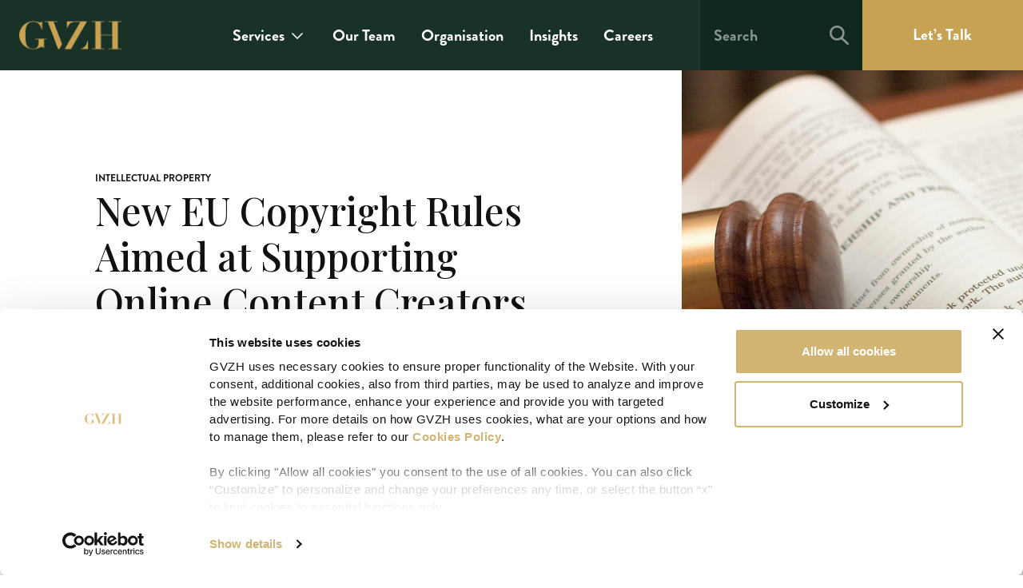

--- FILE ---
content_type: text/html; charset=UTF-8
request_url: https://gvzh.mt/insights/new-eu-copyright-rules-aimed-supporting-online-content-creators/
body_size: 18591
content:
<!-- This page is cached by the Hummingbird Performance plugin v3.15.0 - https://wordpress.org/plugins/hummingbird-performance/. --><!doctype html>
<html lang="en-US">
  <head>
  <meta charset="utf-8">
  <meta http-equiv="x-ua-compatible" content="ie=edge">
  <meta name="viewport" content="width=device-width, initial-scale=1, shrink-to-fit=no">
  <meta name='robots' content='index, follow, max-image-preview:large, max-snippet:-1, max-video-preview:-1' />
	<style>img:is([sizes="auto" i], [sizes^="auto," i]) { contain-intrinsic-size: 3000px 1500px }</style>
	
	<!-- This site is optimized with the Yoast SEO plugin v25.7 - https://yoast.com/wordpress/plugins/seo/ -->
	<title>New EU Copyright Rules Aimed at Supporting Online Content Creators</title>
	<meta name="description" content="During the State of the Union 2016, the European Commission proposed the introduction of new and up to date EU copyright rules." />
	<link rel="canonical" href="https://gvzh.mt/insights/new-eu-copyright-rules-aimed-supporting-online-content-creators/" />
	<meta property="og:locale" content="en_US" />
	<meta property="og:type" content="article" />
	<meta property="og:title" content="New EU Copyright Rules Aimed at Supporting Online Content Creators" />
	<meta property="og:description" content="During the State of the Union 2016, the European Commission proposed the introduction of new and up to date EU copyright rules." />
	<meta property="og:url" content="https://gvzh.mt/insights/new-eu-copyright-rules-aimed-supporting-online-content-creators/" />
	<meta property="og:site_name" content="GVZH" />
	<meta property="article:publisher" content="https://www.facebook.com/gvzh.advocates.malta" />
	<meta property="article:modified_time" content="2021-07-08T19:32:38+00:00" />
	<meta property="og:image" content="https://gvzh.mt/app/uploads/2021/07/intellectual-property-1-scaled.jpg" />
	<meta property="og:image:width" content="2560" />
	<meta property="og:image:height" content="1707" />
	<meta property="og:image:type" content="image/jpeg" />
	<meta name="twitter:card" content="summary_large_image" />
	<meta name="twitter:site" content="@gvzhadvocates" />
	<meta name="twitter:label1" content="Est. reading time" />
	<meta name="twitter:data1" content="3 minutes" />
	<script type="application/ld+json" class="yoast-schema-graph">{"@context":"https://schema.org","@graph":[{"@type":"WebPage","@id":"https://gvzh.mt/insights/new-eu-copyright-rules-aimed-supporting-online-content-creators/","url":"https://gvzh.mt/insights/new-eu-copyright-rules-aimed-supporting-online-content-creators/","name":"New EU Copyright Rules Aimed at Supporting Online Content Creators","isPartOf":{"@id":"https://gvzh.mt/#website"},"primaryImageOfPage":{"@id":"https://gvzh.mt/insights/new-eu-copyright-rules-aimed-supporting-online-content-creators/#primaryimage"},"image":{"@id":"https://gvzh.mt/insights/new-eu-copyright-rules-aimed-supporting-online-content-creators/#primaryimage"},"thumbnailUrl":"https://gvzh.mt/app/uploads/2021/07/intellectual-property-1-scaled.jpg","datePublished":"2016-10-10T14:50:55+00:00","dateModified":"2021-07-08T19:32:38+00:00","description":"During the State of the Union 2016, the European Commission proposed the introduction of new and up to date EU copyright rules.","breadcrumb":{"@id":"https://gvzh.mt/insights/new-eu-copyright-rules-aimed-supporting-online-content-creators/#breadcrumb"},"inLanguage":"en-US","potentialAction":[{"@type":"ReadAction","target":["https://gvzh.mt/insights/new-eu-copyright-rules-aimed-supporting-online-content-creators/"]}]},{"@type":"ImageObject","inLanguage":"en-US","@id":"https://gvzh.mt/insights/new-eu-copyright-rules-aimed-supporting-online-content-creators/#primaryimage","url":"https://gvzh.mt/app/uploads/2021/07/intellectual-property-1-scaled.jpg","contentUrl":"https://gvzh.mt/app/uploads/2021/07/intellectual-property-1-scaled.jpg","width":2560,"height":1707},{"@type":"BreadcrumbList","@id":"https://gvzh.mt/insights/new-eu-copyright-rules-aimed-supporting-online-content-creators/#breadcrumb","itemListElement":[{"@type":"ListItem","position":1,"name":"Home","item":"https://gvzh.mt/"},{"@type":"ListItem","position":2,"name":"Insights","item":"https://gvzh.mt/insights/"},{"@type":"ListItem","position":3,"name":"New EU Copyright Rules Aimed at Supporting Online Content Creators"}]},{"@type":"WebSite","@id":"https://gvzh.mt/#website","url":"https://gvzh.mt/","name":"GVZH","description":"Seek Clarity. Find a better Way. Go further, together.","publisher":{"@id":"https://gvzh.mt/#organization"},"potentialAction":[{"@type":"SearchAction","target":{"@type":"EntryPoint","urlTemplate":"https://gvzh.mt/?s={search_term_string}"},"query-input":{"@type":"PropertyValueSpecification","valueRequired":true,"valueName":"search_term_string"}}],"inLanguage":"en-US"},{"@type":"Organization","@id":"https://gvzh.mt/#organization","name":"GVZH","url":"https://gvzh.mt/","logo":{"@type":"ImageObject","inLanguage":"en-US","@id":"https://gvzh.mt/#/schema/logo/image/","url":"https://gvzh.mt/app/uploads/2022/02/GVZH.jpg","contentUrl":"https://gvzh.mt/app/uploads/2022/02/GVZH.jpg","width":600,"height":600,"caption":"GVZH"},"image":{"@id":"https://gvzh.mt/#/schema/logo/image/"},"sameAs":["https://www.facebook.com/gvzh.advocates.malta","https://x.com/gvzhadvocates","https://www.instagram.com/gvzh.advocates/","https://mt.linkedin.com/company/gvzh"]}]}</script>
	<!-- / Yoast SEO plugin. -->


<link rel='stylesheet' id='wp-block-library-css' href='https://gvzh.mt/wp/wp-includes/css/dist/block-library/style.min.css?ver=6.8.2' type='text/css' media='all' />
<style id='classic-theme-styles-inline-css' type='text/css'>
/*! This file is auto-generated */
.wp-block-button__link{color:#fff;background-color:#32373c;border-radius:9999px;box-shadow:none;text-decoration:none;padding:calc(.667em + 2px) calc(1.333em + 2px);font-size:1.125em}.wp-block-file__button{background:#32373c;color:#fff;text-decoration:none}
</style>
<style id='global-styles-inline-css' type='text/css'>
:root{--wp--preset--aspect-ratio--square: 1;--wp--preset--aspect-ratio--4-3: 4/3;--wp--preset--aspect-ratio--3-4: 3/4;--wp--preset--aspect-ratio--3-2: 3/2;--wp--preset--aspect-ratio--2-3: 2/3;--wp--preset--aspect-ratio--16-9: 16/9;--wp--preset--aspect-ratio--9-16: 9/16;--wp--preset--color--black: #000000;--wp--preset--color--cyan-bluish-gray: #abb8c3;--wp--preset--color--white: #ffffff;--wp--preset--color--pale-pink: #f78da7;--wp--preset--color--vivid-red: #cf2e2e;--wp--preset--color--luminous-vivid-orange: #ff6900;--wp--preset--color--luminous-vivid-amber: #fcb900;--wp--preset--color--light-green-cyan: #7bdcb5;--wp--preset--color--vivid-green-cyan: #00d084;--wp--preset--color--pale-cyan-blue: #8ed1fc;--wp--preset--color--vivid-cyan-blue: #0693e3;--wp--preset--color--vivid-purple: #9b51e0;--wp--preset--gradient--vivid-cyan-blue-to-vivid-purple: linear-gradient(135deg,rgba(6,147,227,1) 0%,rgb(155,81,224) 100%);--wp--preset--gradient--light-green-cyan-to-vivid-green-cyan: linear-gradient(135deg,rgb(122,220,180) 0%,rgb(0,208,130) 100%);--wp--preset--gradient--luminous-vivid-amber-to-luminous-vivid-orange: linear-gradient(135deg,rgba(252,185,0,1) 0%,rgba(255,105,0,1) 100%);--wp--preset--gradient--luminous-vivid-orange-to-vivid-red: linear-gradient(135deg,rgba(255,105,0,1) 0%,rgb(207,46,46) 100%);--wp--preset--gradient--very-light-gray-to-cyan-bluish-gray: linear-gradient(135deg,rgb(238,238,238) 0%,rgb(169,184,195) 100%);--wp--preset--gradient--cool-to-warm-spectrum: linear-gradient(135deg,rgb(74,234,220) 0%,rgb(151,120,209) 20%,rgb(207,42,186) 40%,rgb(238,44,130) 60%,rgb(251,105,98) 80%,rgb(254,248,76) 100%);--wp--preset--gradient--blush-light-purple: linear-gradient(135deg,rgb(255,206,236) 0%,rgb(152,150,240) 100%);--wp--preset--gradient--blush-bordeaux: linear-gradient(135deg,rgb(254,205,165) 0%,rgb(254,45,45) 50%,rgb(107,0,62) 100%);--wp--preset--gradient--luminous-dusk: linear-gradient(135deg,rgb(255,203,112) 0%,rgb(199,81,192) 50%,rgb(65,88,208) 100%);--wp--preset--gradient--pale-ocean: linear-gradient(135deg,rgb(255,245,203) 0%,rgb(182,227,212) 50%,rgb(51,167,181) 100%);--wp--preset--gradient--electric-grass: linear-gradient(135deg,rgb(202,248,128) 0%,rgb(113,206,126) 100%);--wp--preset--gradient--midnight: linear-gradient(135deg,rgb(2,3,129) 0%,rgb(40,116,252) 100%);--wp--preset--font-size--small: 13px;--wp--preset--font-size--medium: 20px;--wp--preset--font-size--large: 36px;--wp--preset--font-size--x-large: 42px;--wp--preset--spacing--20: 0.44rem;--wp--preset--spacing--30: 0.67rem;--wp--preset--spacing--40: 1rem;--wp--preset--spacing--50: 1.5rem;--wp--preset--spacing--60: 2.25rem;--wp--preset--spacing--70: 3.38rem;--wp--preset--spacing--80: 5.06rem;--wp--preset--shadow--natural: 6px 6px 9px rgba(0, 0, 0, 0.2);--wp--preset--shadow--deep: 12px 12px 50px rgba(0, 0, 0, 0.4);--wp--preset--shadow--sharp: 6px 6px 0px rgba(0, 0, 0, 0.2);--wp--preset--shadow--outlined: 6px 6px 0px -3px rgba(255, 255, 255, 1), 6px 6px rgba(0, 0, 0, 1);--wp--preset--shadow--crisp: 6px 6px 0px rgba(0, 0, 0, 1);}:where(.is-layout-flex){gap: 0.5em;}:where(.is-layout-grid){gap: 0.5em;}body .is-layout-flex{display: flex;}.is-layout-flex{flex-wrap: wrap;align-items: center;}.is-layout-flex > :is(*, div){margin: 0;}body .is-layout-grid{display: grid;}.is-layout-grid > :is(*, div){margin: 0;}:where(.wp-block-columns.is-layout-flex){gap: 2em;}:where(.wp-block-columns.is-layout-grid){gap: 2em;}:where(.wp-block-post-template.is-layout-flex){gap: 1.25em;}:where(.wp-block-post-template.is-layout-grid){gap: 1.25em;}.has-black-color{color: var(--wp--preset--color--black) !important;}.has-cyan-bluish-gray-color{color: var(--wp--preset--color--cyan-bluish-gray) !important;}.has-white-color{color: var(--wp--preset--color--white) !important;}.has-pale-pink-color{color: var(--wp--preset--color--pale-pink) !important;}.has-vivid-red-color{color: var(--wp--preset--color--vivid-red) !important;}.has-luminous-vivid-orange-color{color: var(--wp--preset--color--luminous-vivid-orange) !important;}.has-luminous-vivid-amber-color{color: var(--wp--preset--color--luminous-vivid-amber) !important;}.has-light-green-cyan-color{color: var(--wp--preset--color--light-green-cyan) !important;}.has-vivid-green-cyan-color{color: var(--wp--preset--color--vivid-green-cyan) !important;}.has-pale-cyan-blue-color{color: var(--wp--preset--color--pale-cyan-blue) !important;}.has-vivid-cyan-blue-color{color: var(--wp--preset--color--vivid-cyan-blue) !important;}.has-vivid-purple-color{color: var(--wp--preset--color--vivid-purple) !important;}.has-black-background-color{background-color: var(--wp--preset--color--black) !important;}.has-cyan-bluish-gray-background-color{background-color: var(--wp--preset--color--cyan-bluish-gray) !important;}.has-white-background-color{background-color: var(--wp--preset--color--white) !important;}.has-pale-pink-background-color{background-color: var(--wp--preset--color--pale-pink) !important;}.has-vivid-red-background-color{background-color: var(--wp--preset--color--vivid-red) !important;}.has-luminous-vivid-orange-background-color{background-color: var(--wp--preset--color--luminous-vivid-orange) !important;}.has-luminous-vivid-amber-background-color{background-color: var(--wp--preset--color--luminous-vivid-amber) !important;}.has-light-green-cyan-background-color{background-color: var(--wp--preset--color--light-green-cyan) !important;}.has-vivid-green-cyan-background-color{background-color: var(--wp--preset--color--vivid-green-cyan) !important;}.has-pale-cyan-blue-background-color{background-color: var(--wp--preset--color--pale-cyan-blue) !important;}.has-vivid-cyan-blue-background-color{background-color: var(--wp--preset--color--vivid-cyan-blue) !important;}.has-vivid-purple-background-color{background-color: var(--wp--preset--color--vivid-purple) !important;}.has-black-border-color{border-color: var(--wp--preset--color--black) !important;}.has-cyan-bluish-gray-border-color{border-color: var(--wp--preset--color--cyan-bluish-gray) !important;}.has-white-border-color{border-color: var(--wp--preset--color--white) !important;}.has-pale-pink-border-color{border-color: var(--wp--preset--color--pale-pink) !important;}.has-vivid-red-border-color{border-color: var(--wp--preset--color--vivid-red) !important;}.has-luminous-vivid-orange-border-color{border-color: var(--wp--preset--color--luminous-vivid-orange) !important;}.has-luminous-vivid-amber-border-color{border-color: var(--wp--preset--color--luminous-vivid-amber) !important;}.has-light-green-cyan-border-color{border-color: var(--wp--preset--color--light-green-cyan) !important;}.has-vivid-green-cyan-border-color{border-color: var(--wp--preset--color--vivid-green-cyan) !important;}.has-pale-cyan-blue-border-color{border-color: var(--wp--preset--color--pale-cyan-blue) !important;}.has-vivid-cyan-blue-border-color{border-color: var(--wp--preset--color--vivid-cyan-blue) !important;}.has-vivid-purple-border-color{border-color: var(--wp--preset--color--vivid-purple) !important;}.has-vivid-cyan-blue-to-vivid-purple-gradient-background{background: var(--wp--preset--gradient--vivid-cyan-blue-to-vivid-purple) !important;}.has-light-green-cyan-to-vivid-green-cyan-gradient-background{background: var(--wp--preset--gradient--light-green-cyan-to-vivid-green-cyan) !important;}.has-luminous-vivid-amber-to-luminous-vivid-orange-gradient-background{background: var(--wp--preset--gradient--luminous-vivid-amber-to-luminous-vivid-orange) !important;}.has-luminous-vivid-orange-to-vivid-red-gradient-background{background: var(--wp--preset--gradient--luminous-vivid-orange-to-vivid-red) !important;}.has-very-light-gray-to-cyan-bluish-gray-gradient-background{background: var(--wp--preset--gradient--very-light-gray-to-cyan-bluish-gray) !important;}.has-cool-to-warm-spectrum-gradient-background{background: var(--wp--preset--gradient--cool-to-warm-spectrum) !important;}.has-blush-light-purple-gradient-background{background: var(--wp--preset--gradient--blush-light-purple) !important;}.has-blush-bordeaux-gradient-background{background: var(--wp--preset--gradient--blush-bordeaux) !important;}.has-luminous-dusk-gradient-background{background: var(--wp--preset--gradient--luminous-dusk) !important;}.has-pale-ocean-gradient-background{background: var(--wp--preset--gradient--pale-ocean) !important;}.has-electric-grass-gradient-background{background: var(--wp--preset--gradient--electric-grass) !important;}.has-midnight-gradient-background{background: var(--wp--preset--gradient--midnight) !important;}.has-small-font-size{font-size: var(--wp--preset--font-size--small) !important;}.has-medium-font-size{font-size: var(--wp--preset--font-size--medium) !important;}.has-large-font-size{font-size: var(--wp--preset--font-size--large) !important;}.has-x-large-font-size{font-size: var(--wp--preset--font-size--x-large) !important;}
:where(.wp-block-post-template.is-layout-flex){gap: 1.25em;}:where(.wp-block-post-template.is-layout-grid){gap: 1.25em;}
:where(.wp-block-columns.is-layout-flex){gap: 2em;}:where(.wp-block-columns.is-layout-grid){gap: 2em;}
:root :where(.wp-block-pullquote){font-size: 1.5em;line-height: 1.6;}
</style>
<link rel='stylesheet' id='contact-form-7-css' href='https://gvzh.mt/app/uploads/hummingbird-assets/92d1b34fb583f8c0644bebefc25b0ee3.css' type='text/css' media='all' />
<link rel='stylesheet' id='jquery-ui-smoothness-css' href='https://gvzh.mt/app/plugins/contact-form-7/includes/js/jquery-ui/themes/smoothness/jquery-ui.min.css?ver=1.12.1' type='text/css' media='screen' />
<link rel='stylesheet' id='sage/main.css-css' href='https://gvzh.mt/app/themes/gvzh/dist/styles/main_7b3f6f6b.css' type='text/css' media='all' />
<script type="text/javascript" src="https://gvzh.mt/app/uploads/hummingbird-assets/4da562057b0b67520b49f3a634202e63.js" id="wphb-1-js"></script>
		<script>
			document.documentElement.className = document.documentElement.className.replace('no-js', 'js');
		</script>
				<style>
			.no-js img.lazyload {
				display: none;
			}

			figure.wp-block-image img.lazyloading {
				min-width: 150px;
			}

			.lazyload,
			.lazyloading {
				--smush-placeholder-width: 100px;
				--smush-placeholder-aspect-ratio: 1/1;
				width: var(--smush-placeholder-width) !important;
				aspect-ratio: var(--smush-placeholder-aspect-ratio) !important;
			}

						.lazyload, .lazyloading {
				opacity: 0;
			}

			.lazyloaded {
				opacity: 1;
				transition: opacity 400ms;
				transition-delay: 0ms;
			}

					</style>
					<!-- Google Tag Manager -->
			<script>(function(w,d,s,l,i){w[l]=w[l]||[];w[l].push({'gtm.start':
			new Date().getTime(),event:'gtm.js'});var f=d.getElementsByTagName(s)[0],
			j=d.createElement(s),dl=l!='dataLayer'?'&l='+l:'';j.async=true;j.src=
			'https://www.googletagmanager.com/gtm.js?id='+i+dl;f.parentNode.insertBefore(j,f);
			})(window,document,'script','dataLayer','GTM-PF2PFG');</script>
			<!-- End Google Tag Manager -->
		<style type="text/css">.recentcomments a{display:inline !important;padding:0 !important;margin:0 !important;}</style><link rel="icon" href="https://gvzh.mt/app/uploads/2021/05/Favicon-96x96.png" sizes="32x32" />
<link rel="icon" href="https://gvzh.mt/app/uploads/2021/05/Favicon.png" sizes="192x192" />
<link rel="apple-touch-icon" href="https://gvzh.mt/app/uploads/2021/05/Favicon.png" />
<meta name="msapplication-TileImage" content="https://gvzh.mt/app/uploads/2021/05/Favicon.png" />

  
		
		
		<link rel="preconnect" href="https://fonts.gstatic.com">
		<link href="https://fonts.googleapis.com/css2?family=Playfair+Display:wght@400;500&display=swap" rel="stylesheet">
  
</head>
  <body class="wp-singular insights-template-default single single-insights postid-2476 wp-theme-gvzhresources new-eu-copyright-rules-aimed-supporting-online-content-creators app-data index-data singular-data single-data single-insights-data single-insights-new-eu-copyright-rules-aimed-supporting-online-content-creators-data">
    			<!-- Google Tag Manager (noscript) -->
			<noscript><iframe data-src="https://www.googletagmanager.com/ns.html?id=GTM-PF2PFG" height="0" width="0" style="display:none;visibility:hidden" src="[data-uri]" class="lazyload" data-load-mode="1"></iframe></noscript>
			<!-- End Google Tag Manager (noscript) -->
		        <header>
	<nav class="navbar fixed-top navbar-dark navbar-expand-lg bg-primary flex-column align-items-center justify-content-between py-0 px-3 pl-lg-6 pr-lg-3 pr-xl-0" id="navbar">
		<div class="row position-relative align-self-stretch">
			<div class="col-12">
		    	<div class="row">
		    		<div class="col-12 col-lg-2 align-self-center">
						<a class="brand d-inline-block align-middle py-3 py-lg-4" href="https://gvzh.mt/">
					    						    		<img data-src="https://gvzh.mt/app/themes/gvzh/dist/images/logos/gvzh_bdc92b20.png" alt="GVZH" class="img-fluid d-none d-lg-block lazyload" width="128" src="[data-uri]" />
					    		<img data-src="https://gvzh.mt/app/themes/gvzh/dist/images/logos/gvzh-xs_bee5fe68.png" alt="GVZH" class="img-fluid d-lg-none lazyload" width="210" src="[data-uri]" />
					    							</a>

						<div class="toggle-container d-inline-block">
					    	<button class="search-toggler text-white d-lg-none" type="button" data-toggle="collapse" data-target="#mobileHeaderSearch" aria-controls="mobileHeaderSearch" aria-expanded="false" aria-label="Toggle navigation" onclick="setTimeout(function() { jQuery('#searchFieldXs').focus() }, 100);">
					    		<svg width="24" height="24" viewBox="0 0 24 24" fill="none" xmlns="http://www.w3.org/2000/svg">
	<path fill-rule="evenodd" clip-rule="evenodd" d="M16 9.33328C16 13.0152 13.0152 16 9.33334 16C5.65144 16 2.66666 13.0152 2.66666 9.33328C2.66666 5.65138 5.65144 2.6666 9.33334 2.6666C13.0152 2.6666 16 5.65138 16 9.33328ZM14.5743 17.0574C13.0803 18.0731 11.2761 18.6667 9.33334 18.6667C4.17869 18.6667 0 14.488 0 9.33335C0 4.17869 4.17869 0 9.33334 0C14.488 0 18.6667 4.17869 18.6667 9.33335C18.6667 11.5799 17.873 13.641 16.5507 15.2516L23.5676 21.6838C24.1104 22.1814 24.1471 23.0248 23.6496 23.5676C23.152 24.1104 22.3086 24.1471 21.7658 23.6496L14.5743 17.0574Z" fill="white"/>
</svg>							</button>

													    	<button class="navbar-toggler d-lg-none" type="button" data-toggle="collapse" data-target="#mobileHeaderNav" aria-controls="mobileHeaderNav" aria-expanded="false" aria-label="Toggle navigation">
									<span class="sr-only">Toggle main navigation</span>
									<span class="icon-bar"></span>
									<span class="icon-bar"></span>
									<span class="icon-bar"></span>
								</button>
													</div>
					</div>

					
					<div class="col-12 col-lg-8 col-xl-6 col-xxl-7 align-self-center pr-lg-4 d-none d-lg-block">
													<div id="primaryHeaderNav" class="collapse navbar-collapse"><ul id="menu-primary-nav" class="navbar-nav ml-auto"><li id="menu-item-468" class="menu-item menu-item-type-post_type menu-item-object-page menu-item-has-children menu-item-468 dropdown"><a title="Services" href="https://gvzh.mt/services/" data-toggle="dropdown" class="dropdown-toggle" aria-haspopup="true">Services <span class="caret"></span></a><div class='dropdown-container'>
<ul role="menu" class=" dropdown-menu level-0 multi-column">
<div class='row'><div class='column'><ul class='multi-column-dropdown'>	</ul><div class="horizontal-navigation-bar bg-primary"><div class="container-fluid d-block mb-8 mb-lg-0 pb-8 pt-lg-8 px-0 px-lg-4"><div class="row"><div class="col-12 col-xxl-10 offset-xxl-1 px-0 px-lg-3"><div class="row"><div class="col-12 align-self-center col-lg-4 px-0 px-lg-3"><h5 class="text-white mb-0">Pick an Entity</h5></div><div class="col-12 align-self-center col-lg-4 px-0 px-lg-3 mt-2 mt-lg-0"><a href="/advocates/" class="bg-secondary d-block text-left text-white">Advocates<svg width="24" height="24" viewBox="0 0 41 40" fill="none" xmlns="http://www.w3.org/2000/svg"><path d="M5.5 20H35.5" stroke="white" stroke-width="3" stroke-linecap="round" stroke-linejoin="round"/><path d="M22.1666 6.66663L35.5 20L22.1666 33.3333" stroke="white" stroke-width="3" stroke-linecap="round" stroke-linejoin="round"/></svg></a></div><div class="col-12 align-self-center col-lg-4 px-0 px-lg-3 mt-2 mt-lg-0"><a href="/services/practice-areas/trustees/" class="bg-secondary d-block text-left text-white">Trustees<svg width="24" height="24" viewBox="0 0 41 40" fill="none" xmlns="http://www.w3.org/2000/svg"><path d="M5.5 20H35.5" stroke="white" stroke-width="3" stroke-linecap="round" stroke-linejoin="round"/><path d="M22.1666 6.66663L35.5 20L22.1666 33.3333" stroke="white" stroke-width="3" stroke-linecap="round" stroke-linejoin="round"/></svg></a></div></div></div></div></div></div><ul class="multi-column-dropdown"></li>
	<li id="menu-item-482" class="menu-item menu-item-type-custom menu-item-object-custom menu-item-has-children menu-item-482 dropdown"><a title="Practice Groups" href="/services/?service_type=practice-groups" data-toggle="dropdown" class="dropdown-toggle" aria-haspopup="true">Practice Groups <span class="caret"></span></a><div class='dropdown-container'>
<ul role="menu" class=" dropdown-menu level-1 multi-column">
<div class='row'><div class='column'><ul class='multi-column-dropdown'>		<li id="menu-item-3550" class="menu-item menu-item-type-taxonomy menu-item-object-practice-groups menu-item-3550"><a title="Aviation" href="https://gvzh.mt/services/practice-areas/aviation/">Aviation</a></li>
		<li id="menu-item-3551" class="menu-item menu-item-type-taxonomy menu-item-object-practice-groups menu-item-3551"><a title="Banking &amp; Finance" href="https://gvzh.mt/services/practice-areas/banking-finance/">Banking &amp; Finance</a></li>
		<li id="menu-item-4113" class="menu-item menu-item-type-taxonomy menu-item-object-practice-groups menu-item-4113"><a title="Capital Markets" href="https://gvzh.mt/services/practice-areas/company-corporate-finance/capital-markets/">Capital Markets</a></li>
		<li id="menu-item-3549" class="menu-item menu-item-type-taxonomy menu-item-object-practice-groups menu-item-3549"><a title="Competition / Antitrust Regulation" href="https://gvzh.mt/services/practice-areas/antitrust-competition/">Competition / Antitrust Regulation</a></li>
		<li id="menu-item-3553" class="menu-item menu-item-type-taxonomy menu-item-object-practice-groups menu-item-3553"><a title="Corporate and M&amp;A" href="https://gvzh.mt/services/practice-areas/company-corporate-finance/">Corporate and M&#038;A</a></li>
		<li id="menu-item-3555" class="menu-item menu-item-type-taxonomy menu-item-object-practice-groups menu-item-3555"><a title="Data Protection" href="https://gvzh.mt/services/practice-areas/data-protection/">Data Protection</a></li>
		<li id="menu-item-3556" class="menu-item menu-item-type-taxonomy menu-item-object-practice-groups menu-item-3556"><a title="Employment and Industrial Relations Law" href="https://gvzh.mt/services/practice-areas/employment-industrial-relations/">Employment and Industrial Relations Law</a></li>
		<li id="menu-item-3558" class="menu-item menu-item-type-taxonomy menu-item-object-practice-groups menu-item-3558"><a title="Financial Services &amp; Fintech" href="https://gvzh.mt/services/practice-areas/financial-services-fintech-regulation/">Financial Services &amp; Fintech</a></li>
		<li id="menu-item-3561" class="menu-item menu-item-type-taxonomy menu-item-object-practice-groups menu-item-3561"><a title="Immigration, Citizenship &amp; Residence Solutions in Malta" href="https://gvzh.mt/services/practice-areas/immigration-citizenship-residence/">Immigration, Citizenship &amp; Residence Solutions in Malta</a></li>
		<li id="menu-item-3562" class="menu-item menu-item-type-taxonomy menu-item-object-practice-groups current-insights-ancestor current-menu-parent current-insights-parent menu-item-3562"><a title="Intellectual Property" href="https://gvzh.mt/services/practice-areas/ip-intellectual-property/">Intellectual Property</a></li>
		<li id="menu-item-3563" class="menu-item menu-item-type-taxonomy menu-item-object-practice-groups menu-item-3563"><a title="Litigation &amp; Arbitration" href="https://gvzh.mt/services/practice-areas/arbitration-litigation/">Litigation &amp; Arbitration</a></li>
		<li id="menu-item-3564" class="menu-item menu-item-type-taxonomy menu-item-object-practice-groups menu-item-3564"><a title="Projects &amp; Public Procurement" href="https://gvzh.mt/services/practice-areas/projects-public-procurement/">Projects &amp; Public Procurement</a></li>
		<li id="menu-item-3565" class="menu-item menu-item-type-taxonomy menu-item-object-practice-groups menu-item-3565"><a title="Real Estate" href="https://gvzh.mt/services/practice-areas/property-real-estate/">Real Estate</a></li>
		<li id="menu-item-3566" class="menu-item menu-item-type-taxonomy menu-item-object-practice-groups menu-item-3566"><a title="Shipping" href="https://gvzh.mt/services/practice-areas/shipping/">Shipping</a></li>
		<li id="menu-item-19037" class="menu-item menu-item-type-taxonomy menu-item-object-practice-groups menu-item-19037"><a title="Tax Services &amp; Advisory" href="https://gvzh.mt/services/practice-areas/malta-tax-services-advisory/">Tax Services &#038; Advisory</a></li>
		<li id="menu-item-3568" class="menu-item menu-item-type-taxonomy menu-item-object-practice-groups menu-item-3568"><a title="Technology, Media &amp; Telecommunications (TMT)" href="https://gvzh.mt/services/practice-areas/technology-media-telecommunications-tmt-telecom/">Technology, Media &amp; Telecommunications (TMT)</a></li>
		<li id="menu-item-3570" class="menu-item menu-item-type-taxonomy menu-item-object-practice-groups menu-item-3570"><a title="Yachting" href="https://gvzh.mt/services/practice-areas/yachting/">Yachting</a></li>
		<li id="menu-item-517" class="menu-arrow menu-item menu-item-type-custom menu-item-object-custom menu-item-517"><a title="All Practice Groups" href="/services?service_type=practice-groups">All Practice Groups</a></li>
</ul></div></div></ul></div></li>
	<li id="menu-item-510" class="menu-item menu-item-type-custom menu-item-object-custom menu-item-has-children menu-item-510 dropdown"><a title="Solutions" href="/services/?service_type=solutions" data-toggle="dropdown" class="dropdown-toggle" aria-haspopup="true">Solutions <span class="caret"></span></a><div class='dropdown-container'>
<ul role="menu" class=" dropdown-menu level-1 multi-column">
<div class='row'><div class='column'><ul class='multi-column-dropdown'>		<li id="menu-item-4324" class="menu-item menu-item-type-taxonomy menu-item-object-solutions menu-item-4324"><a title="Accounting Services" href="https://gvzh.mt/services/solutions/accounting-services/">Accounting Services</a></li>
		<li id="menu-item-4323" class="menu-item menu-item-type-taxonomy menu-item-object-solutions menu-item-4323"><a title="Buying or Selling a Business in Malta" href="https://gvzh.mt/services/solutions/buying-selling-business-malta/">Buying or Selling a Business in Malta</a></li>
		<li id="menu-item-18722" class="menu-item menu-item-type-taxonomy menu-item-object-solutions menu-item-18722"><a title="EU-GDPR Representative Service" href="https://gvzh.mt/services/solutions/eu-gdpr-representative-service/">EU-GDPR Representative Service</a></li>
		<li id="menu-item-4325" class="menu-item menu-item-type-taxonomy menu-item-object-solutions menu-item-4325"><a title="Getting a Financial Services or Fintech Licence" href="https://gvzh.mt/services/solutions/getting-financial-services-licence-malta/">Getting a Financial Services or Fintech Licence</a></li>
		<li id="menu-item-4975" class="menu-item menu-item-type-custom menu-item-object-custom menu-item-4975"><a title="Setting Up a Gaming Business" href="https://gvzh.mt/services/solutions/setting-up-gaming-business">Setting Up a Gaming Business</a></li>
		<li id="menu-item-3744" class="menu-arrow menu-item menu-item-type-custom menu-item-object-custom menu-item-3744"><a title="All Solutions" href="/services?service_type=solutions">All Solutions</a></li>
</ul></div></div></ul></div></li>
	<li id="menu-item-511" class="menu-item menu-item-type-custom menu-item-object-custom menu-item-has-children menu-item-511 dropdown"><a title="Key Industries" href="/services/?service_type=industries" data-toggle="dropdown" class="dropdown-toggle" aria-haspopup="true">Key Industries <span class="caret"></span></a><div class='dropdown-container'>
<ul role="menu" class=" dropdown-menu level-1 multi-column">
<div class='row'><div class='column'><ul class='multi-column-dropdown'>		<li id="menu-item-592" class="menu-item menu-item-type-taxonomy menu-item-object-industries menu-item-592"><a title="Construction and Real Estate" href="https://gvzh.mt/services/industries/construction-real-estate/">Construction and Real Estate</a></li>
		<li id="menu-item-18645" class="menu-item menu-item-type-taxonomy menu-item-object-industries menu-item-18645"><a title="Financial Services" href="https://gvzh.mt/services/industries/financial-services/">Financial Services</a></li>
		<li id="menu-item-3560" class="menu-item menu-item-type-taxonomy menu-item-object-practice-groups menu-item-3560"><a title="iGaming Law" href="https://gvzh.mt/services/practice-areas/igaming/">iGaming Law</a></li>
		<li id="menu-item-4330" class="menu-item menu-item-type-taxonomy menu-item-object-industries menu-item-4330"><a title="Manufacturing" href="https://gvzh.mt/services/industries/manufacturing/">Manufacturing</a></li>
		<li id="menu-item-5329" class="menu-item menu-item-type-custom menu-item-object-custom menu-item-5329"><a title="Movies &amp; Film" href="https://gvzh.mt/services/industries/movies-film/">Movies &#038; Film</a></li>
		<li id="menu-item-4331" class="menu-item menu-item-type-taxonomy menu-item-object-industries menu-item-4331"><a title="Payment Services" href="https://gvzh.mt/services/industries/payment-services/">Payment Services</a></li>
		<li id="menu-item-591" class="menu-item menu-item-type-taxonomy menu-item-object-industries menu-item-591"><a title="Pharmaceuticals" href="https://gvzh.mt/services/industries/pharmaceuticals/">Pharmaceuticals</a></li>
		<li id="menu-item-3745" class="menu-arrow menu-item menu-item-type-custom menu-item-object-custom menu-item-3745"><a title="All Industries" href="/services?service_type=industries">All Industries</a></li>
</ul></div></div></ul></div></li>
</ul></div></div></ul></div></li>
<li id="menu-item-467" class="menu-item menu-item-type-post_type menu-item-object-page menu-item-467"><a title="Our Team" href="https://gvzh.mt/our-team/">Our Team</a></li>
<li id="menu-item-469" class="menu-item menu-item-type-post_type menu-item-object-page menu-item-469"><a title="Organisation" href="https://gvzh.mt/organisation/">Organisation</a></li>
<li id="menu-item-470" class="menu-item menu-item-type-post_type menu-item-object-page menu-item-470"><a title="Insights" href="https://gvzh.mt/insights/">Insights</a></li>
<li id="menu-item-471" class="menu-item menu-item-type-post_type menu-item-object-page menu-item-471"><a title="Careers" href="https://gvzh.mt/careers-malta-legal-jobs/">Careers</a></li>
<li id="menu-item-516" class="d-lg-none menu-button menu-item menu-item-type-post_type menu-item-object-page menu-item-516"><a title="Let&#039;s Talk" href="https://gvzh.mt/contact/">Let&#8217;s Talk</a></li>
</ul></div>
											</div>

					<div id="desktopHeaderSearch" class="col-12 col-lg-2 align-self-center pr-lg-0 d-none d-lg-block">
						<form class="search-form form-inline mb-0" action="/">
							<div class="form-group">
								<input id="searchField" type="text" name="s" class="form-control search-field text-white pl-4 pr-18 pr-lg-4" placeholder="Search" />
							</div>
						</form>
					</div>

					<div class="col-12 col-xl-2 col-xxl-1 align-self-center pl-lg-0 d-none d-xl-block">
													<div id="buttonHeaderNav" class="collapse navbar-collapse"><ul id="menu-secondary-nav" class="navbar-nav ml-auto"><li id="menu-item-515" class="menu-item menu-item-type-post_type menu-item-object-page menu-item-515"><a title="Let&#039;s Talk" href="https://gvzh.mt/contact/">Let&#8217;s Talk</a></li>
</ul></div>
											</div>
					

					
					<div id="mobileHeaderSearch" class="col-12 collapse search-collapse text-white">
				    	<button class="close text-white d-lg-none" type="button" data-toggle="collapse" data-target="#mobileHeaderSearch" aria-controls="mobileHeaderSearch" aria-expanded="false" aria-label="Toggle navigation">
							&times;
						</button>

						<form class="row search-form form-inline" action="/">
							<div class="col-12 py-6">
								<div class="form-group">
									<input id="searchFieldXs" type="text" name="s" class="form-control search-field text-white pl-4 pr-18 pr-lg-4" placeholder="Enter search term.." />

									<button type="submit" class="btn btn-solid btn-md btn-tertiary btn-block">
										Search
									</button>
								</div>
							</div>
						</form>
					</div>
					

					
					<div class="col-12 col-lg-9 align-self-center d-lg-none">
													<div id="mobileHeaderNav" class="collapse navbar-collapse"><ul id="menu-primary-nav-1" class="navbar-nav ml-auto"><li class="menu-item menu-item-type-post_type menu-item-object-page menu-item-has-children menu-item-468 dropdown"><a title="Services" href="https://gvzh.mt/services/" data-toggle="dropdown" class="dropdown-toggle" aria-haspopup="true">Services <span class="caret"></span></a><div class='dropdown-container'>
<ul role="menu" class=" dropdown-menu level-0 multi-column">
<div class='row'><div class='column'><ul class='multi-column-dropdown'>	</ul><div class="horizontal-navigation-bar bg-primary"><div class="container-fluid d-block mb-8 mb-lg-0 pb-8 pt-lg-8 px-0 px-lg-4"><div class="row"><div class="col-12 col-xxl-10 offset-xxl-1 px-0 px-lg-3"><div class="row"><div class="col-12 align-self-center col-lg-4 px-0 px-lg-3"><h5 class="text-white mb-0">Pick an Entity</h5></div><div class="col-12 align-self-center col-lg-4 px-0 px-lg-3 mt-2 mt-lg-0"><a href="/advocates/" class="bg-secondary d-block text-left text-white">Advocates<svg width="24" height="24" viewBox="0 0 41 40" fill="none" xmlns="http://www.w3.org/2000/svg"><path d="M5.5 20H35.5" stroke="white" stroke-width="3" stroke-linecap="round" stroke-linejoin="round"/><path d="M22.1666 6.66663L35.5 20L22.1666 33.3333" stroke="white" stroke-width="3" stroke-linecap="round" stroke-linejoin="round"/></svg></a></div><div class="col-12 align-self-center col-lg-4 px-0 px-lg-3 mt-2 mt-lg-0"><a href="/services/practice-areas/trustees/" class="bg-secondary d-block text-left text-white">Trustees<svg width="24" height="24" viewBox="0 0 41 40" fill="none" xmlns="http://www.w3.org/2000/svg"><path d="M5.5 20H35.5" stroke="white" stroke-width="3" stroke-linecap="round" stroke-linejoin="round"/><path d="M22.1666 6.66663L35.5 20L22.1666 33.3333" stroke="white" stroke-width="3" stroke-linecap="round" stroke-linejoin="round"/></svg></a></div></div></div></div></div></div><ul class="multi-column-dropdown"></li>
	<li class="menu-item menu-item-type-custom menu-item-object-custom menu-item-has-children menu-item-482 dropdown"><a title="Practice Groups" href="/services/?service_type=practice-groups" data-toggle="dropdown" class="dropdown-toggle" aria-haspopup="true">Practice Groups <span class="caret"></span></a><div class='dropdown-container'>
<ul role="menu" class=" dropdown-menu level-1 multi-column">
<div class='row'><div class='column'><ul class='multi-column-dropdown'>		<li class="menu-item menu-item-type-taxonomy menu-item-object-practice-groups menu-item-3550"><a title="Aviation" href="https://gvzh.mt/services/practice-areas/aviation/">Aviation</a></li>
		<li class="menu-item menu-item-type-taxonomy menu-item-object-practice-groups menu-item-3551"><a title="Banking &amp; Finance" href="https://gvzh.mt/services/practice-areas/banking-finance/">Banking &amp; Finance</a></li>
		<li class="menu-item menu-item-type-taxonomy menu-item-object-practice-groups menu-item-4113"><a title="Capital Markets" href="https://gvzh.mt/services/practice-areas/company-corporate-finance/capital-markets/">Capital Markets</a></li>
		<li class="menu-item menu-item-type-taxonomy menu-item-object-practice-groups menu-item-3549"><a title="Competition / Antitrust Regulation" href="https://gvzh.mt/services/practice-areas/antitrust-competition/">Competition / Antitrust Regulation</a></li>
		<li class="menu-item menu-item-type-taxonomy menu-item-object-practice-groups menu-item-3553"><a title="Corporate and M&amp;A" href="https://gvzh.mt/services/practice-areas/company-corporate-finance/">Corporate and M&#038;A</a></li>
		<li class="menu-item menu-item-type-taxonomy menu-item-object-practice-groups menu-item-3555"><a title="Data Protection" href="https://gvzh.mt/services/practice-areas/data-protection/">Data Protection</a></li>
		<li class="menu-item menu-item-type-taxonomy menu-item-object-practice-groups menu-item-3556"><a title="Employment and Industrial Relations Law" href="https://gvzh.mt/services/practice-areas/employment-industrial-relations/">Employment and Industrial Relations Law</a></li>
		<li class="menu-item menu-item-type-taxonomy menu-item-object-practice-groups menu-item-3558"><a title="Financial Services &amp; Fintech" href="https://gvzh.mt/services/practice-areas/financial-services-fintech-regulation/">Financial Services &amp; Fintech</a></li>
		<li class="menu-item menu-item-type-taxonomy menu-item-object-practice-groups menu-item-3561"><a title="Immigration, Citizenship &amp; Residence Solutions in Malta" href="https://gvzh.mt/services/practice-areas/immigration-citizenship-residence/">Immigration, Citizenship &amp; Residence Solutions in Malta</a></li>
		<li class="menu-item menu-item-type-taxonomy menu-item-object-practice-groups current-insights-ancestor current-menu-parent current-insights-parent menu-item-3562"><a title="Intellectual Property" href="https://gvzh.mt/services/practice-areas/ip-intellectual-property/">Intellectual Property</a></li>
		<li class="menu-item menu-item-type-taxonomy menu-item-object-practice-groups menu-item-3563"><a title="Litigation &amp; Arbitration" href="https://gvzh.mt/services/practice-areas/arbitration-litigation/">Litigation &amp; Arbitration</a></li>
		<li class="menu-item menu-item-type-taxonomy menu-item-object-practice-groups menu-item-3564"><a title="Projects &amp; Public Procurement" href="https://gvzh.mt/services/practice-areas/projects-public-procurement/">Projects &amp; Public Procurement</a></li>
		<li class="menu-item menu-item-type-taxonomy menu-item-object-practice-groups menu-item-3565"><a title="Real Estate" href="https://gvzh.mt/services/practice-areas/property-real-estate/">Real Estate</a></li>
		<li class="menu-item menu-item-type-taxonomy menu-item-object-practice-groups menu-item-3566"><a title="Shipping" href="https://gvzh.mt/services/practice-areas/shipping/">Shipping</a></li>
		<li class="menu-item menu-item-type-taxonomy menu-item-object-practice-groups menu-item-19037"><a title="Tax Services &amp; Advisory" href="https://gvzh.mt/services/practice-areas/malta-tax-services-advisory/">Tax Services &#038; Advisory</a></li>
		<li class="menu-item menu-item-type-taxonomy menu-item-object-practice-groups menu-item-3568"><a title="Technology, Media &amp; Telecommunications (TMT)" href="https://gvzh.mt/services/practice-areas/technology-media-telecommunications-tmt-telecom/">Technology, Media &amp; Telecommunications (TMT)</a></li>
		<li class="menu-item menu-item-type-taxonomy menu-item-object-practice-groups menu-item-3570"><a title="Yachting" href="https://gvzh.mt/services/practice-areas/yachting/">Yachting</a></li>
		<li class="menu-arrow menu-item menu-item-type-custom menu-item-object-custom menu-item-517"><a title="All Practice Groups" href="/services?service_type=practice-groups">All Practice Groups</a></li>
</ul></div></div></ul></div></li>
	<li class="menu-item menu-item-type-custom menu-item-object-custom menu-item-has-children menu-item-510 dropdown"><a title="Solutions" href="/services/?service_type=solutions" data-toggle="dropdown" class="dropdown-toggle" aria-haspopup="true">Solutions <span class="caret"></span></a><div class='dropdown-container'>
<ul role="menu" class=" dropdown-menu level-1 multi-column">
<div class='row'><div class='column'><ul class='multi-column-dropdown'>		<li class="menu-item menu-item-type-taxonomy menu-item-object-solutions menu-item-4324"><a title="Accounting Services" href="https://gvzh.mt/services/solutions/accounting-services/">Accounting Services</a></li>
		<li class="menu-item menu-item-type-taxonomy menu-item-object-solutions menu-item-4323"><a title="Buying or Selling a Business in Malta" href="https://gvzh.mt/services/solutions/buying-selling-business-malta/">Buying or Selling a Business in Malta</a></li>
		<li class="menu-item menu-item-type-taxonomy menu-item-object-solutions menu-item-18722"><a title="EU-GDPR Representative Service" href="https://gvzh.mt/services/solutions/eu-gdpr-representative-service/">EU-GDPR Representative Service</a></li>
		<li class="menu-item menu-item-type-taxonomy menu-item-object-solutions menu-item-4325"><a title="Getting a Financial Services or Fintech Licence" href="https://gvzh.mt/services/solutions/getting-financial-services-licence-malta/">Getting a Financial Services or Fintech Licence</a></li>
		<li class="menu-item menu-item-type-custom menu-item-object-custom menu-item-4975"><a title="Setting Up a Gaming Business" href="https://gvzh.mt/services/solutions/setting-up-gaming-business">Setting Up a Gaming Business</a></li>
		<li class="menu-arrow menu-item menu-item-type-custom menu-item-object-custom menu-item-3744"><a title="All Solutions" href="/services?service_type=solutions">All Solutions</a></li>
</ul></div></div></ul></div></li>
	<li class="menu-item menu-item-type-custom menu-item-object-custom menu-item-has-children menu-item-511 dropdown"><a title="Key Industries" href="/services/?service_type=industries" data-toggle="dropdown" class="dropdown-toggle" aria-haspopup="true">Key Industries <span class="caret"></span></a><div class='dropdown-container'>
<ul role="menu" class=" dropdown-menu level-1 multi-column">
<div class='row'><div class='column'><ul class='multi-column-dropdown'>		<li class="menu-item menu-item-type-taxonomy menu-item-object-industries menu-item-592"><a title="Construction and Real Estate" href="https://gvzh.mt/services/industries/construction-real-estate/">Construction and Real Estate</a></li>
		<li class="menu-item menu-item-type-taxonomy menu-item-object-industries menu-item-18645"><a title="Financial Services" href="https://gvzh.mt/services/industries/financial-services/">Financial Services</a></li>
		<li class="menu-item menu-item-type-taxonomy menu-item-object-practice-groups menu-item-3560"><a title="iGaming Law" href="https://gvzh.mt/services/practice-areas/igaming/">iGaming Law</a></li>
		<li class="menu-item menu-item-type-taxonomy menu-item-object-industries menu-item-4330"><a title="Manufacturing" href="https://gvzh.mt/services/industries/manufacturing/">Manufacturing</a></li>
		<li class="menu-item menu-item-type-custom menu-item-object-custom menu-item-5329"><a title="Movies &amp; Film" href="https://gvzh.mt/services/industries/movies-film/">Movies &#038; Film</a></li>
		<li class="menu-item menu-item-type-taxonomy menu-item-object-industries menu-item-4331"><a title="Payment Services" href="https://gvzh.mt/services/industries/payment-services/">Payment Services</a></li>
		<li class="menu-item menu-item-type-taxonomy menu-item-object-industries menu-item-591"><a title="Pharmaceuticals" href="https://gvzh.mt/services/industries/pharmaceuticals/">Pharmaceuticals</a></li>
		<li class="menu-arrow menu-item menu-item-type-custom menu-item-object-custom menu-item-3745"><a title="All Industries" href="/services?service_type=industries">All Industries</a></li>
</ul></div></div></ul></div></li>
</ul></div></div></ul></div></li>
<li class="menu-item menu-item-type-post_type menu-item-object-page menu-item-467"><a title="Our Team" href="https://gvzh.mt/our-team/">Our Team</a></li>
<li class="menu-item menu-item-type-post_type menu-item-object-page menu-item-469"><a title="Organisation" href="https://gvzh.mt/organisation/">Organisation</a></li>
<li class="menu-item menu-item-type-post_type menu-item-object-page menu-item-470"><a title="Insights" href="https://gvzh.mt/insights/">Insights</a></li>
<li class="menu-item menu-item-type-post_type menu-item-object-page menu-item-471"><a title="Careers" href="https://gvzh.mt/careers-malta-legal-jobs/">Careers</a></li>
<li class="d-lg-none menu-button menu-item menu-item-type-post_type menu-item-object-page menu-item-516"><a title="Let&#039;s Talk" href="https://gvzh.mt/contact/">Let&#8217;s Talk</a></li>
</ul></div>
											</div>
					
				</div>
			</div>
		</div>
	</nav>
</header>

<div class="header-spacer pt-16 pt-lg-22"></div>
    
    <div class="wrap" role="document">
      <main class="main">
               <div class="components">
					
			<div class="" id="component-1">

	<div class="featured-insight text-light d-lg-none lazyload" style="background-image:inherit;" data-bg-image="url(&#039;https://gvzh.mt/app/uploads/2021/07/intellectual-property-1-scaled.jpg&#039;)">
	<div class="container">
		<div class="row">
			<div class="col-12 col-lg-8 pt-8 pb-28 pt-lg-18 pb-lg-8 align-self-center">
									<p class="xsmall text-uppercase mb-4  text-white ">
						<strong>Intellectual Property</strong>
					</p>
				
				<h2 class="h1  text-white ">New EU Copyright Rules Aimed at Supporting Online Content Creators</h2>

				<div class="mt-6 mt-lg-12">
					<span class=" text-white  d-inline-block">
						10 Oct 2016
					</span>

											<span class=" text-white ">| 3 min read</span>
									</div>

							</div>
		</div>
	</div>
</div>

	<div class="container-fluid">
		
		<div class="row">
			
			<div class="col-12 col-lg-4 px-0 order-1 order-lg-2 d-none d-lg-block">
				<div class="bg-primary fixed-image position-sticky sticky-top lazyload"  style="background-image:inherit;"  data-bg-image="url(https://gvzh.mt/app/uploads/2021/07/intellectual-property-1-scaled.jpg)">
</div>			</div>
			

			<div class="col-12 col-sm-10 offset-sm-1 col-lg-7 pt-14 pt-lg-10 pt-lg-30 order-2 order-lg-1">
				<div class="d-none d-lg-block">
	<div class="row">
		<div class="col-12 col-lg-10">
							<a href="https://gvzh.mt/services/practice-areas/ip-intellectual-property/" class="xsmall text-uppercase mb-4 no-underline text-gray-darkest">
					<strong>Intellectual Property</strong>
				</a>
			
			<h1 class="text-gray-darkest">New EU Copyright Rules Aimed at Supporting Online Content Creators</h1>

			<div class="mt-6 mt-lg-12">
				<span class="text-gray-darkest">
					10 Oct 2016
				</span>
			</div>

							<p class="mt-4 mb-0 text-gray-darker">3 min read</p>
					</div>
	</div>
</div>


<div class="row">
	<div class="col-12 col-lg-10 mt-1 mt-lg-20  text-gray-darker lead">
		
		<p>During the State of the Union 2016, the European Commission proposed the introduction of new and up to date EU <a href="https://www.gvzh.mt/malta-law/ip-intellectual-property/copyright/">copyright </a>rules. President Jean Claude Juncker outlined the main reason for the proposal:</p>
<p>“I want journalists, publishers and authors to be paid fairly for their work, whether it is made in studios or living rooms, whether it is disseminated offline or online, whether it is published via a copying machine or commercially hyperlinked on the web.”</p>
<p>The proposed <a href="https://www.gvzh.mt/malta-law/ip-intellectual-property/copyright/">copyright </a>rules come as part of the Commission’s Digital Single Market strategy, and will have a profound effect on online players such as Google, YouTube and Facebook. These giants have been accused of not compensating content creators fairly and reaping all the profits from user generated content.</p>
<p>The proposal has the following three main objectives:</p>
<h2>Easier access to online content across borders</h2>
<p>Broadcasting operators currently need to obtain authorisation when offering TV channel packages by negotiating with every single right holder on an individual basis. These rules aim to facilitate the process by establishing collective management organisations which will be able to grant licenses. Once the process becomes easier and more straightforward, customers will have a greater choice of content available.</p>
<p>The new rules will encourage museums, information archives and other bodies  to make available to the public and across borders “out of commerce” works, that is, when the works are no longer commercially available.</p>
<h2>Enhanced copyright laws on education, research and cultural heritage and further inclusion of disabled people</h2>
<p>Teachers encounter difficulty when using online material due to copyright-related restrictions. The Commission proposed a new exception which will allow educators to make use of this material. Another proposed exception will allow cultural heritage institutions to preserve works digitally for posterity.</p>
<p>With regards to the inclusion of disabled people, the proposed legislation aims to implement the Marrakesh Treaty and facilitate access to published works for blind or visually impaired persons.</p>
<h2>Increased equality and sustainability in the marketplace for online content creators, industries and JOURNALISTS</h2>
<p>The new rules aim to strengthen the position of content creators when negotiating their remuneration on platforms such as YouTube. The press and online news services will be recognized as right holders and will have authority over the use of their content. Authors and performers will be in a better position to negotiate their remuneration with producers and publishers.</p>
<p>The proposal has been met with some criticism from Google, amongst others. In a statement published on the Googleblog, Caroline Atkinson, Google’s Vice President for Global Policy, said: “We believe there’s a better way. Innovation and partnership—not subsidies and onerous restrictions—are the key to a successful, diverse and sustainable news sector in the EU, and Google is committed to playing its part.”</p>
<p>On the other hand, the proposal was described as a “step in the right direction” by artists and content creators. It is said that this proposal may close the “value gap” which currently exists between the level at which media is consumed on online platforms and the relatively low remuneration received by its creators.</p>
<p>The proposal must be approved by the Council of Ministers and the European Parliament prior to coming into effect. The European Commission’s press release on the matter may be found <a href="http://europa.eu/rapid/press-release_IP-16-3010_en.htm"target="_blank" rel="nofollow">here</a>.</p>
<p>For further information about how GVZH Advocates can help you with your<a href="https://www.gvzh.mt/malta-law/ip-intellectual-property/"> intellectual property </a>requirements kindly contact us <a href="mailto:ip@gvzh.mt">here</a>.</p>

	</div>
</div>																								<div class="pt-14 pt-lg-16">
		<div class="row">
			<div class="col-12 col-lg-10">
				<hr class="border-gray-darker" />
			</div>
		</div>

		<div class="row pt-9 pt-lg-19 pb-14 pb-lg-20">
			<div class="col-12 col-lg-10 text-center">
				<span class="d-inline-block align-middle text-uppercase text-gray-darkest xsmall mr-6 mr-lg-8">
					<strong>Share</strong>
				</span>

				<a 
					href="https://www.facebook.com/sharer.php?u=https%3A%2F%2Fgvzh.mt%2Finsights%2Fnew-eu-copyright-rules-aimed-supporting-online-content-creators%2F"
					class="no-underline d-inline-block align-middle mr-4"
					target="popup"
					onclick="window.open('https://www.facebook.com/sharer.php?u=https%3A%2F%2Fgvzh.mt%2Finsights%2Fnew-eu-copyright-rules-aimed-supporting-online-content-creators%2F','popup','width=600,height=600'); return false;"
					>
					<svg width="33" height="32" viewBox="0 0 33 32" fill="none" xmlns="http://www.w3.org/2000/svg">
	<path d="M27.1753 4H5.82467C5.47334 4 5.13641 4.13956 4.88799 4.38799C4.63956 4.63641 4.5 4.97334 4.5 5.32467V26.6757C4.50009 27.0269 4.63969 27.3638 4.8881 27.6121C5.13652 27.8605 5.4734 28 5.82467 28H17.319V18.706H14.1913V15.084H17.319V12.4127C17.319 9.31267 19.2123 7.625 21.9777 7.625C23.3023 7.625 24.4407 7.72333 24.7727 7.76767V11.0073L22.8547 11.0083C21.3507 11.0083 21.0597 11.723 21.0597 12.7717V15.0843H24.6463L24.1793 18.7063H21.0597V28H27.1757C27.5269 27.9999 27.8638 27.8603 28.1121 27.6119C28.3605 27.3635 28.5 27.0266 28.5 26.6753V5.32467C28.5 4.97334 28.3604 4.63641 28.112 4.38799C27.8636 4.13956 27.5267 4 27.1753 4Z" fill="#111111"/>
</svg>				</a>

				<a 
					href="https://twitter.com/share?url=https%3A%2F%2Fgvzh.mt%2Finsights%2Fnew-eu-copyright-rules-aimed-supporting-online-content-creators%2F&text=New EU Copyright Rules Aimed at Supporting Online Content Creators"
					class="no-underline d-inline-block align-middle mr-4"
					target="popup"
					onclick="window.open('https://twitter.com/share?url=https%3A%2F%2Fgvzh.mt%2Finsights%2Fnew-eu-copyright-rules-aimed-supporting-online-content-creators%2F&text=New EU Copyright Rules Aimed at Supporting Online Content Creators','popup','width=600,height=470'); return false;"
					>
					<svg width="29" height="32" viewBox="0 0 29 32" fill="none" xmlns="http://www.w3.org/2000/svg">
	<path d="M24.5953 4H5.73818C4.31853 4 3.16675 5.15179 3.16675 6.57143V25.4286C3.16675 26.8482 4.31853 28 5.73818 28H24.5953C26.015 28 27.1667 26.8482 27.1667 25.4286V6.57143C27.1667 5.15179 26.015 4 24.5953 4ZM21.9757 12.5071C21.9864 12.6571 21.9864 12.8125 21.9864 12.9625C21.9864 17.6071 18.4507 22.9589 11.99 22.9589C9.99711 22.9589 8.14889 22.3804 6.59532 21.3839C6.87925 21.4161 7.15246 21.4268 7.44175 21.4268C9.08639 21.4268 10.5971 20.8696 11.8025 19.9268C10.2596 19.8946 8.96318 18.8821 8.51853 17.4893C9.05961 17.5696 9.54711 17.5696 10.1042 17.425C8.49711 17.0982 7.29175 15.6839 7.29175 13.975V13.9321C7.75782 14.1946 8.30425 14.3554 8.87746 14.3768C8.39555 14.0562 8.00049 13.6214 7.72754 13.111C7.45458 12.6006 7.31223 12.0306 7.31318 11.4518C7.31318 10.7982 7.48461 10.1982 7.78996 9.67857C9.52032 11.8107 12.1185 13.2036 15.0328 13.3536C14.5346 10.9696 16.3185 9.03571 18.4614 9.03571C19.4739 9.03571 20.3846 9.45893 21.0275 10.1446C21.8203 9.99464 22.581 9.7 23.256 9.29821C22.9935 10.1125 22.4417 10.7982 21.7132 11.2321C22.4203 11.1571 23.106 10.9589 23.7382 10.6857C23.2614 11.3875 22.6614 12.0089 21.9757 12.5071Z" fill="#111111"/>
</svg>				</a>

				<a 
					href="https://www.linkedin.com/sharing/share-offsite/?url=https%3A%2F%2Fgvzh.mt%2Finsights%2Fnew-eu-copyright-rules-aimed-supporting-online-content-creators%2F"
					class="no-underline d-inline-block align-middle mr-4"
					target="popup"
					onclick="window.open('https://www.linkedin.com/sharing/share-offsite/?url=https%3A%2F%2Fgvzh.mt%2Finsights%2Fnew-eu-copyright-rules-aimed-supporting-online-content-creators%2F','popup','width=600,height=600'); return false;"
					>
					<svg width="33" height="32" viewBox="0 0 33 32" fill="none" xmlns="http://www.w3.org/2000/svg">
	<path d="M26.7223 4H6.27167C5.29367 4 4.5 4.775 4.5 5.72933V26.2683C4.5 27.224 5.29367 28 6.27167 28H26.7223C27.701 28 28.5 27.224 28.5 26.2683V5.72933C28.5 4.775 27.701 4 26.7223 4ZM11.618 24.4513H8.05667V12.9983H11.618V24.4513ZM9.83733 11.4323C9.56626 11.4323 9.29784 11.3789 9.04742 11.2751C8.797 11.1714 8.56948 11.0193 8.37786 10.8275C8.18625 10.6358 8.03429 10.4082 7.93068 10.1577C7.82707 9.90719 7.77383 9.63874 7.774 9.36767C7.774 8.82048 7.99137 8.29571 8.37829 7.90879C8.76521 7.52187 9.28998 7.3045 9.83717 7.3045C10.3844 7.3045 10.9091 7.52187 11.296 7.90879C11.683 8.29571 11.9003 8.82048 11.9003 9.36767C11.9003 9.91496 11.683 10.4399 11.2962 10.827C10.9094 11.2142 10.3846 11.4319 9.83733 11.4323ZM24.95 24.4513H21.3943V18.882C21.3943 17.5533 21.3683 15.845 19.544 15.845C17.6913 15.845 17.409 17.292 17.409 18.7857V24.4517H13.8507V12.9983H17.2657V14.5623H17.3143C17.7897 13.6623 18.951 12.7127 20.683 12.7127C24.285 12.7127 24.9503 15.084 24.9503 18.169L24.95 24.4513Z" fill="#111111"/>
</svg>				</a>

				<span 
					onclick="copyToClipboard();"
					class="no-underline d-inline-block align-middle mr-4 cursor-pointer"
					>
					<svg width="33" height="32" viewBox="0 0 33 32" fill="none" xmlns="http://www.w3.org/2000/svg">
	<path d="M25.8333 4H7.16667C6.45942 4 5.78115 4.28095 5.28105 4.78105C4.78095 5.28115 4.5 5.95942 4.5 6.66667V25.3333C4.5 26.0406 4.78095 26.7189 5.28105 27.219C5.78115 27.719 6.45942 28 7.16667 28H25.8333C26.5406 28 27.2189 27.719 27.719 27.219C28.219 26.7189 28.5 26.0406 28.5 25.3333V6.66667C28.5 5.95942 28.219 5.28115 27.719 4.78105C27.2189 4.28095 26.5406 4 25.8333 4ZM19.0867 19.7467L16.14 22.6667C15.2733 23.56 14.1267 24 12.98 24C11.8333 24 10.6867 23.56 9.83333 22.6667C8.06 20.9467 8.06 18.1067 9.83333 16.3467L11.6333 14.5333L11.62 15.3333C11.6067 16 11.7133 16.6667 11.9267 17.2533L11.9933 17.4533L11.46 18C11.2579 18.1982 11.0974 18.4348 10.9879 18.6957C10.8783 18.9567 10.8219 19.2369 10.8219 19.52C10.8219 19.8031 10.8783 20.0833 10.9879 20.3443C11.0974 20.6052 11.2579 20.8418 11.46 21.04C12.2733 21.8667 13.6867 21.8667 14.5 21.04L17.4333 18.12C17.8333 17.7067 18.0733 17.16 18.0733 16.5867C18.0733 16 17.8333 15.48 17.4333 15.0667C17.3237 14.9587 17.2366 14.83 17.1772 14.6881C17.1177 14.5462 17.0871 14.3939 17.0871 14.24C17.0871 14.0861 17.1177 13.9338 17.1772 13.7919C17.2366 13.65 17.3237 13.5213 17.4333 13.4133C17.8733 12.9733 18.6467 12.9867 19.0867 13.4133C19.9267 14.2667 20.3933 15.3867 20.3933 16.5867C20.3933 17.7867 19.9267 18.9067 19.0867 19.7467ZM23.1667 15.6533L21.38 17.4667V16.6667C21.3933 16 21.2867 15.3333 21.0733 14.7467L21.0067 14.56L21.54 14C21.7421 13.8018 21.9026 13.5652 22.0121 13.3043C22.1217 13.0433 22.1781 12.7631 22.1781 12.48C22.1781 12.1969 22.1217 11.9167 22.0121 11.6557C21.9026 11.3948 21.7421 11.1582 21.54 10.96C20.7267 10.1333 19.3 10.1467 18.5 10.96L15.5667 13.8933C15.1667 14.2933 14.9267 14.84 14.9267 15.4133C14.9267 16 15.1667 16.52 15.5667 16.9333C15.7933 17.1467 15.9133 17.44 15.9133 17.76C15.9133 18.08 15.7933 18.3733 15.5667 18.5867C15.4581 18.6946 15.329 18.7797 15.187 18.8369C15.0451 18.8942 14.8931 18.9224 14.74 18.92C14.4467 18.92 14.14 18.8133 13.9133 18.5867C13.0745 17.7463 12.6034 16.6074 12.6034 15.42C12.6034 14.2326 13.0745 13.0937 13.9133 12.2533L16.86 9.33333C17.271 8.91382 17.7617 8.58053 18.3031 8.35301C18.8446 8.12548 19.426 8.00829 20.0133 8.00829C20.6007 8.00829 21.1821 8.12548 21.7235 8.35301C22.265 8.58053 22.7556 8.91382 23.1667 9.33333C24.0333 10.16 24.5 11.28 24.5 12.48C24.5 13.68 24.0333 14.8 23.1667 15.6533Z" fill="#111111"/>
</svg>				</span>

				<a
					href="mailto:?subject=I%20found%20an%20article%20which%20I%20think%20you%20might%20like%20...&body=New EU Copyright Rules Aimed at Supporting Online Content Creators%0D%0ARead%20more%20here:%20https%3A%2F%2Fgvzh.mt%2Finsights%2Fnew-eu-copyright-rules-aimed-supporting-online-content-creators%2F" 
					class="no-underline d-inline-block align-middle"
					>
					<svg width="33" height="32" viewBox="0 0 33 32" fill="none" xmlns="http://www.w3.org/2000/svg">
	<path d="M27.1667 5.33322H5.83341C4.36675 5.33322 3.18008 6.53322 3.18008 7.99989L3.16675 23.9999C3.16675 25.4666 4.36675 26.6666 5.83341 26.6666H27.1667C28.6334 26.6666 29.8334 25.4666 29.8334 23.9999V7.99989C29.8334 6.53322 28.6334 5.33322 27.1667 5.33322ZM26.6334 10.9999L17.2067 16.8932C16.7801 17.1599 16.2201 17.1599 15.7934 16.8932L6.36675 10.9999C6.23305 10.9248 6.11597 10.8234 6.0226 10.7018C5.92923 10.5802 5.8615 10.4409 5.82352 10.2924C5.78553 10.1438 5.77809 9.98913 5.80162 9.83763C5.82516 9.68613 5.8792 9.54097 5.96046 9.41096C6.04172 9.28094 6.14851 9.16876 6.27438 9.08121C6.40025 8.99367 6.54258 8.93257 6.69274 8.90162C6.84291 8.87067 6.99779 8.87051 7.14802 8.90115C7.29825 8.93179 7.4407 8.9926 7.56675 9.07989L16.5001 14.6666L25.4334 9.07989C25.5595 8.9926 25.7019 8.93179 25.8521 8.90115C26.0024 8.87051 26.1573 8.87067 26.3074 8.90162C26.4576 8.93257 26.5999 8.99367 26.7258 9.08121C26.8516 9.16876 26.9584 9.28094 27.0397 9.41096C27.121 9.54097 27.175 9.68613 27.1985 9.83763C27.2221 9.98913 27.2146 10.1438 27.1766 10.2924C27.1387 10.4409 27.0709 10.5802 26.9776 10.7018C26.8842 10.8234 26.7671 10.9248 26.6334 10.9999V10.9999Z" fill="#111111"/>
</svg>				</a>

				<textarea id="copyclip" class="sr-only"></textarea>
				<div id="message-window" class="small text-center text-primary mt-2"></div>
			</div>
		</div>
	</div>

	<script type="text/javascript">
		function copyToClipboard() {
			var url = document.getElementById("copyclip");
			url.value = window.location.href;
			url.focus();
			url.select();  
			document.execCommand("Copy");

			jQuery('#message-window').html('URL Copied to clipboard');

			setTimeout(function() {
				jQuery('#message-window').html('');
			}, 5000);
		}
	</script>							</div>
		</div>
	</div>
</div>

						</div>
        </main>
    </div>

          <footer class="bg-secondary pt-4 pt-xl-25 pb-10">
	<div class="container">
		<div class="row">
			<div class="col-12">
	    		
					<div class="row">
						<div class="col-12 col-md-6 col-xl-3">
							<section class="widget nav_menu-2 widget_nav_menu"><h6>Practice Groups</h6><div class="menu-footer-nav-1-container"><ul id="menu-footer-nav-1" class="menu"><li id="menu-item-3571" class="menu-item menu-item-type-taxonomy menu-item-object-practice-groups menu-item-3571"><a href="https://gvzh.mt/services/practice-areas/aviation/">Aviation</a></li>
<li id="menu-item-3572" class="menu-item menu-item-type-taxonomy menu-item-object-practice-groups menu-item-3572"><a href="https://gvzh.mt/services/practice-areas/banking-finance/">Banking &amp; Finance</a></li>
<li id="menu-item-3575" class="menu-item menu-item-type-taxonomy menu-item-object-practice-groups menu-item-3575"><a href="https://gvzh.mt/services/practice-areas/company-corporate-finance/">Corporate and M&#038;A</a></li>
<li id="menu-item-3577" class="menu-item menu-item-type-taxonomy menu-item-object-practice-groups menu-item-3577"><a href="https://gvzh.mt/services/practice-areas/data-protection/">Data Protection</a></li>
<li id="menu-item-3578" class="menu-item menu-item-type-taxonomy menu-item-object-practice-groups menu-item-3578"><a href="https://gvzh.mt/services/practice-areas/employment-industrial-relations/">Employment and Industrial Relations Law</a></li>
<li id="menu-item-20763" class="menu-item menu-item-type-taxonomy menu-item-object-practice-groups menu-item-20763"><a href="https://gvzh.mt/services/practice-areas/financial-services-fintech-regulation/">Financial Services &amp; Fintech</a></li>
<li id="menu-item-20764" class="menu-item menu-item-type-taxonomy menu-item-object-practice-groups menu-item-20764"><a href="https://gvzh.mt/services/practice-areas/immigration-citizenship-residence/">Immigration, Citizenship &amp; Residence Solutions in Malta</a></li>
<li id="menu-item-20765" class="menu-item menu-item-type-taxonomy menu-item-object-practice-groups current-insights-ancestor current-menu-parent current-insights-parent menu-item-20765"><a href="https://gvzh.mt/services/practice-areas/ip-intellectual-property/">Intellectual Property</a></li>
<li id="menu-item-20766" class="menu-item menu-item-type-taxonomy menu-item-object-practice-groups menu-item-20766"><a href="https://gvzh.mt/services/practice-areas/technology-media-telecommunications-tmt-telecom/">Technology, Media &amp; Telecommunications (TMT)</a></li>
<li id="menu-item-20767" class="menu-item menu-item-type-taxonomy menu-item-object-practice-groups menu-item-20767"><a href="https://gvzh.mt/services/practice-areas/trustees/">Trustees</a></li>
<li id="menu-item-20768" class="menu-item menu-item-type-taxonomy menu-item-object-practice-groups menu-item-20768"><a href="https://gvzh.mt/services/practice-areas/yachting/">Yachting</a></li>
<li id="menu-item-518" class="menu-arrow menu-item menu-item-type-custom menu-item-object-custom menu-item-518"><a href="/services/?service_type=practice-groups">All Practice Groups</a></li>
</ul></div></section>						</div>
						<div class="col-12 col-md-6 col-xl-3">
							<section class="widget nav_menu-3 widget_nav_menu"><h6>Solutions</h6><div class="menu-footer-nav-2-container"><ul id="menu-footer-nav-2" class="menu"><li id="menu-item-20750" class="menu-item menu-item-type-taxonomy menu-item-object-solutions menu-item-20750"><a href="https://gvzh.mt/services/solutions/accounting-services/">Accounting Services</a></li>
<li id="menu-item-20751" class="menu-item menu-item-type-taxonomy menu-item-object-solutions menu-item-20751"><a href="https://gvzh.mt/services/solutions/buying-selling-business-malta/">Buying or Selling a Business in Malta</a></li>
<li id="menu-item-20752" class="menu-item menu-item-type-taxonomy menu-item-object-solutions menu-item-20752"><a href="https://gvzh.mt/services/solutions/corporate-regulatory-services/">Corporate and Regulatory Services</a></li>
<li id="menu-item-20753" class="menu-item menu-item-type-taxonomy menu-item-object-solutions menu-item-20753"><a href="https://gvzh.mt/services/solutions/eu-gdpr-representative-service/">EU-GDPR Representative Service</a></li>
<li id="menu-item-20754" class="menu-item menu-item-type-taxonomy menu-item-object-solutions menu-item-20754"><a href="https://gvzh.mt/services/solutions/getting-financial-services-licence-malta/">Getting a Financial Services or Fintech Licence</a></li>
<li id="menu-item-20755" class="menu-item menu-item-type-taxonomy menu-item-object-solutions menu-item-20755"><a href="https://gvzh.mt/services/solutions/setting-up-gaming-business/">Setting up a Gaming Business</a></li>
</ul></div></section>						</div>
						<div class="col-12 col-md-6 col-xl-3">
							<section class="widget nav_menu-4 widget_nav_menu"><h6>Key Industries</h6><div class="menu-footer-nav-3-container"><ul id="menu-footer-nav-3" class="menu"><li id="menu-item-20756" class="menu-item menu-item-type-taxonomy menu-item-object-industries menu-item-20756"><a href="https://gvzh.mt/services/industries/construction-real-estate/">Construction and Real Estate</a></li>
<li id="menu-item-20757" class="menu-item menu-item-type-taxonomy menu-item-object-industries menu-item-20757"><a href="https://gvzh.mt/services/industries/financial-services/">Financial Services</a></li>
<li id="menu-item-20758" class="menu-item menu-item-type-taxonomy menu-item-object-industries menu-item-20758"><a href="https://gvzh.mt/services/industries/gaming/">Gaming</a></li>
<li id="menu-item-20759" class="menu-item menu-item-type-taxonomy menu-item-object-industries menu-item-20759"><a href="https://gvzh.mt/services/industries/manufacturing/">Manufacturing</a></li>
<li id="menu-item-20760" class="menu-item menu-item-type-taxonomy menu-item-object-industries menu-item-20760"><a href="https://gvzh.mt/services/industries/movies-film/">Movies &amp; film</a></li>
<li id="menu-item-20761" class="menu-item menu-item-type-taxonomy menu-item-object-industries menu-item-20761"><a href="https://gvzh.mt/services/industries/payment-services/">Payment Services</a></li>
<li id="menu-item-20762" class="menu-item menu-item-type-taxonomy menu-item-object-industries menu-item-20762"><a href="https://gvzh.mt/services/industries/pharmaceuticals/">Pharmaceuticals</a></li>
</ul></div></section>						</div>
						<div class="col-12 col-md-6 col-xl-3">
							<section class="widget nav_menu-5 widget_nav_menu"><h6>Organisation</h6><div class="menu-footer-nav-4-container"><ul id="menu-footer-nav-4" class="menu"><li id="menu-item-555" class="menu-item menu-item-type-post_type menu-item-object-page menu-item-555"><a href="https://gvzh.mt/about-malta/">About Malta</a></li>
<li id="menu-item-554" class="menu-item menu-item-type-post_type menu-item-object-page menu-item-554"><a href="https://gvzh.mt/services/">Services</a></li>
<li id="menu-item-557" class="menu-item menu-item-type-post_type menu-item-object-page menu-item-557"><a href="https://gvzh.mt/careers-malta-legal-jobs/">Careers</a></li>
</ul></div></section><section class="widget text-2 widget_text"><h6>Contact</h6>			<div class="textwidget"><p><a href="tel:0035621228888">+356 2122 8888</a><br />
<a href="mailto:info@gvzh.mt">info@gvzh.mt</a><br />
<span class="menu-arrow"><a href="https://www.google.com/maps/dir//GVZH+Advocates+%7C+Malta+Law+Firm,+192+Old+Bakery+St,+Valletta+VLT+1455/@35.8987011,14.5092463,17z/data=!4m16!1m6!3m5!1s0x130e452bfc03a557:0xc1979f32a560b8db!2sGVZH+Advocates+%7C+Malta+Law+Firm!8m2!3d35.8987162!4d14.5114176!4m8!1m0!1m5!1m1!1s0x130e452bfc03a557:0xc1979f32a560b8db!2m2!1d14.5114176!2d35.8987162!3e2" target="_blank" rel="noopener">Get Directions</a></span></p>
</div>
		</section>						</div>
					</div>
				

				
					<div class="row social-media mt-lg-14">
						<div class="col-12">
							<section class="widget_text widget custom_html-2 widget_custom_html"><div class="textwidget custom-html-widget"><a href="/contact" class="btn btn-solid btn-tertiary btn-md align-middle d-inline-block my-3 my-lg-0 ml-0 mr-6 mr-lg-9">
	Stay Informed
</a>

<a href="https://www.facebook.com/gvzh.advocates.malta/" class="text-white d-inline-block my-3 my-lg-0 ml-0 mr-6 mr-lg-5 align-middle no-underline" target="_blank">
	<svg width="24" height="24" viewbox="0 0 24 25" fill="none" xmlns="http://www.w3.org/2000/svg">
		<path d="M20.0065 3.5H3.9935C3.73001 3.5 3.47731 3.60467 3.29099 3.79099C3.10467 3.97731 3 4.23001 3 4.4935V20.5068C3.00007 20.7702 3.10477 21.0228 3.29108 21.2091C3.47739 21.3954 3.73005 21.5 3.9935 21.5H12.6143V14.5295H10.2685V11.813H12.6143V9.8095C12.6143 7.4845 14.0343 6.21875 16.1082 6.21875C17.1017 6.21875 17.9555 6.2925 18.2045 6.32575V8.7555L16.766 8.75625C15.638 8.75625 15.4198 9.29225 15.4198 10.0787V11.8132H18.1098L17.7595 14.5297H15.4198V21.5H20.0068C20.2702 21.4999 20.5228 21.3952 20.7091 21.2089C20.8954 21.0226 21 20.7699 21 20.5065V4.4935C21 4.23001 20.8953 3.97731 20.709 3.79099C20.5227 3.60467 20.27 3.5 20.0065 3.5Z" fill="white"/>
	</svg>
</a>

<a href="https://www.linkedin.com/company/gvzh/" class="text-white d-inline-block my-3 my-lg-0 ml-0 mr-6 mr-lg-5 align-middle no-underline" target="_blank">
	<svg width="24" height="24" viewbox="0 0 24 25" fill="none" xmlns="http://www.w3.org/2000/svg">
		<path d="M19.6667 3.5H4.32875C3.59525 3.5 3 4.08125 3 4.797V20.2013C3 20.918 3.59525 21.5 4.32875 21.5H19.6667C20.4007 21.5 21 20.918 21 20.2013V4.797C21 4.08125 20.4007 3.5 19.6667 3.5ZM8.3385 18.8385H5.6675V10.2487H8.3385V18.8385ZM7.003 9.07425C6.7997 9.07425 6.59838 9.03419 6.41057 8.95636C6.22275 8.87853 6.05211 8.76445 5.9084 8.62064C5.76469 8.47684 5.65072 8.30613 5.57301 8.11826C5.4953 7.93039 5.45537 7.72905 5.4555 7.52575C5.4555 7.11536 5.61853 6.72178 5.90872 6.43159C6.1989 6.1414 6.59249 5.97837 7.00287 5.97837C7.41326 5.97837 7.80685 6.1414 8.09703 6.43159C8.38722 6.72178 8.55025 7.11536 8.55025 7.52575C8.55025 7.93622 8.38728 8.3299 8.09715 8.62026C7.80702 8.91063 7.41347 9.07392 7.003 9.07425ZM18.3375 18.8385H15.6707V14.6615C15.6707 13.665 15.6512 12.3837 14.283 12.3837C12.8935 12.3837 12.6818 13.469 12.6818 14.5892V18.8388H10.013V10.2487H12.5743V11.4218H12.6108C12.9672 10.7467 13.8383 10.0345 15.1372 10.0345C17.8387 10.0345 18.3377 11.813 18.3377 14.1267L18.3375 18.8385Z" fill="white"/>
	</svg>
</a>

<!-- <a href="https://twitter.com/gvzhadvocates" class="text-white d-inline-block my-3 my-lg-0 ml-0 mr-0 mr-lg-5 align-middle no-underline" target="_blank">
	<svg width="24" height="24" viewbox="0 0 21 25" fill="none" xmlns="http://www.w3.org/2000/svg">
		<path d="M18.0714 3.5H3.92857C2.86384 3.5 2 4.36384 2 5.42857V19.5714C2 20.6362 2.86384 21.5 3.92857 21.5H18.0714C19.1362 21.5 20 20.6362 20 19.5714V5.42857C20 4.36384 19.1362 3.5 18.0714 3.5ZM16.1067 9.88036C16.1147 9.99286 16.1147 10.1094 16.1147 10.2219C16.1147 13.7054 13.4629 17.7192 8.61741 17.7192C7.12277 17.7192 5.73661 17.2853 4.57143 16.5379C4.78437 16.5621 4.98929 16.5701 5.20625 16.5701C6.43973 16.5701 7.57277 16.1522 8.47679 15.4451C7.31964 15.421 6.34732 14.6616 6.01384 13.617C6.41964 13.6772 6.78527 13.6772 7.20312 13.5688C5.99777 13.3237 5.09375 12.2629 5.09375 10.9812V10.9491C5.4433 11.146 5.85312 11.2665 6.28304 11.2826C5.9216 11.0422 5.62531 10.716 5.42059 10.3332C5.21588 9.95044 5.10911 9.52293 5.10982 9.08884C5.10982 8.59866 5.23839 8.14866 5.46741 7.75893C6.76518 9.35804 8.71384 10.4027 10.8996 10.5152C10.5259 8.72723 11.8638 7.27679 13.471 7.27679C14.2304 7.27679 14.9134 7.5942 15.3955 8.10848C15.9902 7.99598 16.5607 7.775 17.067 7.47366C16.8701 8.08437 16.4563 8.59866 15.9098 8.92411C16.4402 8.86786 16.9545 8.7192 17.4286 8.51429C17.071 9.04063 16.621 9.5067 16.1067 9.88036Z" fill="white"/>
	</svg>
</a> -->

<a href="https://twitter.com/gvzhadvocates" class="text-white d-inline-block my-3 my-lg-0 ml-0 mr-0 mr-lg-5 align-middle no-underline" target="_blank">
	<svg xmlns="http://www.w3.org/2000/svg" x="0px" y="0px" width="24" height="24" viewbox="0,0,256,256">
		<g fill="#ffffff" fill-rule="nonzero" stroke="none" stroke-width="1" stroke-linecap="butt" stroke-linejoin="miter" stroke-miterlimit="10" stroke-dasharray="" stroke-dashoffset="0" font-family="none" font-weight="none" font-size="none" text-anchor="none" style="mix-blend-mode: normal">
			<g transform="scale(8.53333,8.53333)">
				<path d="M6,4c-1.105,0 -2,0.895 -2,2v18c0,1.105 0.895,2 2,2h18c1.105,0 2,-0.895 2,-2v-18c0,-1.105 -0.895,-2 -2,-2zM8.64844,9h4.61133l2.69141,3.84766l3.33008,-3.84766h1.45117l-4.12891,4.78125l5.05078,7.21875h-4.61133l-2.98633,-4.26953l-3.6875,4.26953h-1.47461l4.50586,-5.20508zM10.87891,10.18359l6.75391,9.62695h1.78906l-6.75586,-9.62695z"></path>
			</g>
		</g>
	</svg>
</a></div></section>						</div>
					</div>
				

				
					<div class="row copyright-bar mt-10 mt-lg-20">
						<div class="col-12 col-lg-8 col-xl-9 text-gray-lighter d-flex flex-column d-lg-block legal-navbar">
							<span class="copyright mr-lg-6 mt-6 mb-8 my-lg-0 d-block d-lg-inline text-center text-lg-left">&copy; 2026 GVZH</span>

															<section class="widget nav_menu-6 widget_nav_menu"><div class="menu-footer-nav-5-container"><ul id="menu-footer-nav-5" class="menu"><li id="menu-item-7082" class="menu-item menu-item-type-post_type menu-item-object-page menu-item-7082"><a href="https://gvzh.mt/disclaimer-gvzh-advocates/">Disclaimer</a></li>
<li id="menu-item-7084" class="menu-item menu-item-type-post_type menu-item-object-page menu-item-privacy-policy menu-item-7084"><a rel="privacy-policy" href="https://gvzh.mt/cookie-policy-gvzh-advocates/">Cookie Policy</a></li>
<li id="menu-item-19719" class="menu-item menu-item-type-post_type menu-item-object-page menu-item-19719"><a href="https://gvzh.mt/privacy-policy-gvzh/">Privacy Policy</a></li>
<li id="menu-item-7074" class="menu-item menu-item-type-post_type menu-item-object-page menu-item-7074"><a href="https://gvzh.mt/feedback/">Feedback</a></li>
<li id="menu-item-8907" class="menu-item menu-item-type-post_type menu-item-object-page menu-item-8907"><a href="https://gvzh.mt/contact/complaints/">Complaints</a></li>
<li id="menu-item-7086" class="menu-item menu-item-type-post_type menu-item-object-page menu-item-7086"><a href="https://gvzh.mt/terms-conditions-gvzh-advocates/">Terms &#038; Conditions</a></li>
</ul></div></section>													</div>

						<div class="col-12 col-lg-4 col-xl-3 text-gray-lighter text-center text-lg-right">
							<span>Crafted by</span> <a href="https://brndwgn.com" target="_blank" class="text-white no-underline">BRND WGN</a>
						</div>
					</div>
				
			</div>
		</div>
	</div>
</footer>    <script type="speculationrules">
{"prefetch":[{"source":"document","where":{"and":[{"href_matches":"\/*"},{"not":{"href_matches":["\/wp\/wp-*.php","\/wp\/wp-admin\/*","\/app\/uploads\/*","\/app\/*","\/app\/plugins\/*","\/app\/themes\/gvzh\/resources\/*","\/*\\?(.+)"]}},{"not":{"selector_matches":"a[rel~=\"nofollow\"]"}},{"not":{"selector_matches":".no-prefetch, .no-prefetch a"}}]},"eagerness":"conservative"}]}
</script>
<script type="text/javascript" src="https://www.google.com/recaptcha/api.js?render=6LdwkukaAAAAANB13fnvf2p2KR9qs_vrgMPr-Pnq&amp;ver=3.0" id="google-recaptcha-js"></script>
<script type="text/javascript" src="https://gvzh.mt/app/uploads/hummingbird-assets/dfc934af3bcbf4ef9047f4db2f3a7f4f.js" id="wphb-2-js"></script>
<script type="text/javascript" id="wphb-2-js-after">
/* <![CDATA[ */
wp.i18n.setLocaleData( { 'text direction\u0004ltr': [ 'ltr' ] } );
/* ]]> */
</script>
<script type="text/javascript" id="wphb-3-js-before">
/* <![CDATA[ */
var wpcf7 = {
    "api": {
        "root": "https:\/\/gvzh.mt\/wp-json\/",
        "namespace": "contact-form-7\/v1"
    },
    "cached": 1
};
/* ]]> */
</script>
<script type="text/javascript" src="https://gvzh.mt/app/uploads/hummingbird-assets/ce942187424f952c176bc6b5b96e2e7e.js" id="wphb-3-js"></script>
<script type="text/javascript" src="https://gvzh.mt/wp/wp-includes/js/jquery/ui/core.min.js?ver=1.13.3" id="jquery-ui-core-js"></script>
<script type="text/javascript" src="https://gvzh.mt/wp/wp-includes/js/jquery/ui/datepicker.min.js?ver=1.13.3" id="jquery-ui-datepicker-js"></script>
<script type="text/javascript" id="jquery-ui-datepicker-js-after">
/* <![CDATA[ */
jQuery(function(jQuery){jQuery.datepicker.setDefaults({"closeText":"Close","currentText":"Today","monthNames":["January","February","March","April","May","June","July","August","September","October","November","December"],"monthNamesShort":["Jan","Feb","Mar","Apr","May","Jun","Jul","Aug","Sep","Oct","Nov","Dec"],"nextText":"Next","prevText":"Previous","dayNames":["Sunday","Monday","Tuesday","Wednesday","Thursday","Friday","Saturday"],"dayNamesShort":["Sun","Mon","Tue","Wed","Thu","Fri","Sat"],"dayNamesMin":["S","M","T","W","T","F","S"],"dateFormat":"MM d, yy","firstDay":1,"isRTL":false});});
/* ]]> */
</script>
<script type="text/javascript" src="https://gvzh.mt/app/uploads/hummingbird-assets/df904bfc7997be4fb1401ab0cf5a7f91.js" id="contact-form-7-html5-fallback-js"></script>
<script type="text/javascript" src="https://gvzh.mt/wp/wp-includes/js/dist/vendor/wp-polyfill.min.js?ver=3.15.0" id="wp-polyfill-js"></script>
<script type="text/javascript" id="wphb-4-js-before">
/* <![CDATA[ */
var wpcf7_recaptcha = {
    "sitekey": "6LdwkukaAAAAANB13fnvf2p2KR9qs_vrgMPr-Pnq",
    "actions": {
        "homepage": "homepage",
        "contactform": "contactform"
    }
};
/* ]]> */
</script>
<script type="text/javascript" src="https://gvzh.mt/app/uploads/hummingbird-assets/7dd91967a36b7fa3bb2577e4a9db332b.js" id="wphb-4-js"></script>
<script type="text/javascript" src="https://gvzh.mt/app/themes/gvzh/dist/scripts/main_7b3f6f6b.js" id="sage/main.js-js"></script>
<script type="text/javascript" src="https://gvzh.mt/wp/wp-includes/js/comment-reply.min.js?ver=6.8.2" id="comment-reply-js" async="async" data-wp-strategy="async"></script>
  </body>
</html>
<!-- Hummingbird cache file was created in 0.20056891441345 seconds, on 22-01-26 9:22:58 -->

--- FILE ---
content_type: text/html; charset=utf-8
request_url: https://www.google.com/recaptcha/api2/anchor?ar=1&k=6LdwkukaAAAAANB13fnvf2p2KR9qs_vrgMPr-Pnq&co=aHR0cHM6Ly9ndnpoLm10OjQ0Mw..&hl=en&v=N67nZn4AqZkNcbeMu4prBgzg&size=invisible&anchor-ms=20000&execute-ms=30000&cb=zhab11oylj6v
body_size: 48904
content:
<!DOCTYPE HTML><html dir="ltr" lang="en"><head><meta http-equiv="Content-Type" content="text/html; charset=UTF-8">
<meta http-equiv="X-UA-Compatible" content="IE=edge">
<title>reCAPTCHA</title>
<style type="text/css">
/* cyrillic-ext */
@font-face {
  font-family: 'Roboto';
  font-style: normal;
  font-weight: 400;
  font-stretch: 100%;
  src: url(//fonts.gstatic.com/s/roboto/v48/KFO7CnqEu92Fr1ME7kSn66aGLdTylUAMa3GUBHMdazTgWw.woff2) format('woff2');
  unicode-range: U+0460-052F, U+1C80-1C8A, U+20B4, U+2DE0-2DFF, U+A640-A69F, U+FE2E-FE2F;
}
/* cyrillic */
@font-face {
  font-family: 'Roboto';
  font-style: normal;
  font-weight: 400;
  font-stretch: 100%;
  src: url(//fonts.gstatic.com/s/roboto/v48/KFO7CnqEu92Fr1ME7kSn66aGLdTylUAMa3iUBHMdazTgWw.woff2) format('woff2');
  unicode-range: U+0301, U+0400-045F, U+0490-0491, U+04B0-04B1, U+2116;
}
/* greek-ext */
@font-face {
  font-family: 'Roboto';
  font-style: normal;
  font-weight: 400;
  font-stretch: 100%;
  src: url(//fonts.gstatic.com/s/roboto/v48/KFO7CnqEu92Fr1ME7kSn66aGLdTylUAMa3CUBHMdazTgWw.woff2) format('woff2');
  unicode-range: U+1F00-1FFF;
}
/* greek */
@font-face {
  font-family: 'Roboto';
  font-style: normal;
  font-weight: 400;
  font-stretch: 100%;
  src: url(//fonts.gstatic.com/s/roboto/v48/KFO7CnqEu92Fr1ME7kSn66aGLdTylUAMa3-UBHMdazTgWw.woff2) format('woff2');
  unicode-range: U+0370-0377, U+037A-037F, U+0384-038A, U+038C, U+038E-03A1, U+03A3-03FF;
}
/* math */
@font-face {
  font-family: 'Roboto';
  font-style: normal;
  font-weight: 400;
  font-stretch: 100%;
  src: url(//fonts.gstatic.com/s/roboto/v48/KFO7CnqEu92Fr1ME7kSn66aGLdTylUAMawCUBHMdazTgWw.woff2) format('woff2');
  unicode-range: U+0302-0303, U+0305, U+0307-0308, U+0310, U+0312, U+0315, U+031A, U+0326-0327, U+032C, U+032F-0330, U+0332-0333, U+0338, U+033A, U+0346, U+034D, U+0391-03A1, U+03A3-03A9, U+03B1-03C9, U+03D1, U+03D5-03D6, U+03F0-03F1, U+03F4-03F5, U+2016-2017, U+2034-2038, U+203C, U+2040, U+2043, U+2047, U+2050, U+2057, U+205F, U+2070-2071, U+2074-208E, U+2090-209C, U+20D0-20DC, U+20E1, U+20E5-20EF, U+2100-2112, U+2114-2115, U+2117-2121, U+2123-214F, U+2190, U+2192, U+2194-21AE, U+21B0-21E5, U+21F1-21F2, U+21F4-2211, U+2213-2214, U+2216-22FF, U+2308-230B, U+2310, U+2319, U+231C-2321, U+2336-237A, U+237C, U+2395, U+239B-23B7, U+23D0, U+23DC-23E1, U+2474-2475, U+25AF, U+25B3, U+25B7, U+25BD, U+25C1, U+25CA, U+25CC, U+25FB, U+266D-266F, U+27C0-27FF, U+2900-2AFF, U+2B0E-2B11, U+2B30-2B4C, U+2BFE, U+3030, U+FF5B, U+FF5D, U+1D400-1D7FF, U+1EE00-1EEFF;
}
/* symbols */
@font-face {
  font-family: 'Roboto';
  font-style: normal;
  font-weight: 400;
  font-stretch: 100%;
  src: url(//fonts.gstatic.com/s/roboto/v48/KFO7CnqEu92Fr1ME7kSn66aGLdTylUAMaxKUBHMdazTgWw.woff2) format('woff2');
  unicode-range: U+0001-000C, U+000E-001F, U+007F-009F, U+20DD-20E0, U+20E2-20E4, U+2150-218F, U+2190, U+2192, U+2194-2199, U+21AF, U+21E6-21F0, U+21F3, U+2218-2219, U+2299, U+22C4-22C6, U+2300-243F, U+2440-244A, U+2460-24FF, U+25A0-27BF, U+2800-28FF, U+2921-2922, U+2981, U+29BF, U+29EB, U+2B00-2BFF, U+4DC0-4DFF, U+FFF9-FFFB, U+10140-1018E, U+10190-1019C, U+101A0, U+101D0-101FD, U+102E0-102FB, U+10E60-10E7E, U+1D2C0-1D2D3, U+1D2E0-1D37F, U+1F000-1F0FF, U+1F100-1F1AD, U+1F1E6-1F1FF, U+1F30D-1F30F, U+1F315, U+1F31C, U+1F31E, U+1F320-1F32C, U+1F336, U+1F378, U+1F37D, U+1F382, U+1F393-1F39F, U+1F3A7-1F3A8, U+1F3AC-1F3AF, U+1F3C2, U+1F3C4-1F3C6, U+1F3CA-1F3CE, U+1F3D4-1F3E0, U+1F3ED, U+1F3F1-1F3F3, U+1F3F5-1F3F7, U+1F408, U+1F415, U+1F41F, U+1F426, U+1F43F, U+1F441-1F442, U+1F444, U+1F446-1F449, U+1F44C-1F44E, U+1F453, U+1F46A, U+1F47D, U+1F4A3, U+1F4B0, U+1F4B3, U+1F4B9, U+1F4BB, U+1F4BF, U+1F4C8-1F4CB, U+1F4D6, U+1F4DA, U+1F4DF, U+1F4E3-1F4E6, U+1F4EA-1F4ED, U+1F4F7, U+1F4F9-1F4FB, U+1F4FD-1F4FE, U+1F503, U+1F507-1F50B, U+1F50D, U+1F512-1F513, U+1F53E-1F54A, U+1F54F-1F5FA, U+1F610, U+1F650-1F67F, U+1F687, U+1F68D, U+1F691, U+1F694, U+1F698, U+1F6AD, U+1F6B2, U+1F6B9-1F6BA, U+1F6BC, U+1F6C6-1F6CF, U+1F6D3-1F6D7, U+1F6E0-1F6EA, U+1F6F0-1F6F3, U+1F6F7-1F6FC, U+1F700-1F7FF, U+1F800-1F80B, U+1F810-1F847, U+1F850-1F859, U+1F860-1F887, U+1F890-1F8AD, U+1F8B0-1F8BB, U+1F8C0-1F8C1, U+1F900-1F90B, U+1F93B, U+1F946, U+1F984, U+1F996, U+1F9E9, U+1FA00-1FA6F, U+1FA70-1FA7C, U+1FA80-1FA89, U+1FA8F-1FAC6, U+1FACE-1FADC, U+1FADF-1FAE9, U+1FAF0-1FAF8, U+1FB00-1FBFF;
}
/* vietnamese */
@font-face {
  font-family: 'Roboto';
  font-style: normal;
  font-weight: 400;
  font-stretch: 100%;
  src: url(//fonts.gstatic.com/s/roboto/v48/KFO7CnqEu92Fr1ME7kSn66aGLdTylUAMa3OUBHMdazTgWw.woff2) format('woff2');
  unicode-range: U+0102-0103, U+0110-0111, U+0128-0129, U+0168-0169, U+01A0-01A1, U+01AF-01B0, U+0300-0301, U+0303-0304, U+0308-0309, U+0323, U+0329, U+1EA0-1EF9, U+20AB;
}
/* latin-ext */
@font-face {
  font-family: 'Roboto';
  font-style: normal;
  font-weight: 400;
  font-stretch: 100%;
  src: url(//fonts.gstatic.com/s/roboto/v48/KFO7CnqEu92Fr1ME7kSn66aGLdTylUAMa3KUBHMdazTgWw.woff2) format('woff2');
  unicode-range: U+0100-02BA, U+02BD-02C5, U+02C7-02CC, U+02CE-02D7, U+02DD-02FF, U+0304, U+0308, U+0329, U+1D00-1DBF, U+1E00-1E9F, U+1EF2-1EFF, U+2020, U+20A0-20AB, U+20AD-20C0, U+2113, U+2C60-2C7F, U+A720-A7FF;
}
/* latin */
@font-face {
  font-family: 'Roboto';
  font-style: normal;
  font-weight: 400;
  font-stretch: 100%;
  src: url(//fonts.gstatic.com/s/roboto/v48/KFO7CnqEu92Fr1ME7kSn66aGLdTylUAMa3yUBHMdazQ.woff2) format('woff2');
  unicode-range: U+0000-00FF, U+0131, U+0152-0153, U+02BB-02BC, U+02C6, U+02DA, U+02DC, U+0304, U+0308, U+0329, U+2000-206F, U+20AC, U+2122, U+2191, U+2193, U+2212, U+2215, U+FEFF, U+FFFD;
}
/* cyrillic-ext */
@font-face {
  font-family: 'Roboto';
  font-style: normal;
  font-weight: 500;
  font-stretch: 100%;
  src: url(//fonts.gstatic.com/s/roboto/v48/KFO7CnqEu92Fr1ME7kSn66aGLdTylUAMa3GUBHMdazTgWw.woff2) format('woff2');
  unicode-range: U+0460-052F, U+1C80-1C8A, U+20B4, U+2DE0-2DFF, U+A640-A69F, U+FE2E-FE2F;
}
/* cyrillic */
@font-face {
  font-family: 'Roboto';
  font-style: normal;
  font-weight: 500;
  font-stretch: 100%;
  src: url(//fonts.gstatic.com/s/roboto/v48/KFO7CnqEu92Fr1ME7kSn66aGLdTylUAMa3iUBHMdazTgWw.woff2) format('woff2');
  unicode-range: U+0301, U+0400-045F, U+0490-0491, U+04B0-04B1, U+2116;
}
/* greek-ext */
@font-face {
  font-family: 'Roboto';
  font-style: normal;
  font-weight: 500;
  font-stretch: 100%;
  src: url(//fonts.gstatic.com/s/roboto/v48/KFO7CnqEu92Fr1ME7kSn66aGLdTylUAMa3CUBHMdazTgWw.woff2) format('woff2');
  unicode-range: U+1F00-1FFF;
}
/* greek */
@font-face {
  font-family: 'Roboto';
  font-style: normal;
  font-weight: 500;
  font-stretch: 100%;
  src: url(//fonts.gstatic.com/s/roboto/v48/KFO7CnqEu92Fr1ME7kSn66aGLdTylUAMa3-UBHMdazTgWw.woff2) format('woff2');
  unicode-range: U+0370-0377, U+037A-037F, U+0384-038A, U+038C, U+038E-03A1, U+03A3-03FF;
}
/* math */
@font-face {
  font-family: 'Roboto';
  font-style: normal;
  font-weight: 500;
  font-stretch: 100%;
  src: url(//fonts.gstatic.com/s/roboto/v48/KFO7CnqEu92Fr1ME7kSn66aGLdTylUAMawCUBHMdazTgWw.woff2) format('woff2');
  unicode-range: U+0302-0303, U+0305, U+0307-0308, U+0310, U+0312, U+0315, U+031A, U+0326-0327, U+032C, U+032F-0330, U+0332-0333, U+0338, U+033A, U+0346, U+034D, U+0391-03A1, U+03A3-03A9, U+03B1-03C9, U+03D1, U+03D5-03D6, U+03F0-03F1, U+03F4-03F5, U+2016-2017, U+2034-2038, U+203C, U+2040, U+2043, U+2047, U+2050, U+2057, U+205F, U+2070-2071, U+2074-208E, U+2090-209C, U+20D0-20DC, U+20E1, U+20E5-20EF, U+2100-2112, U+2114-2115, U+2117-2121, U+2123-214F, U+2190, U+2192, U+2194-21AE, U+21B0-21E5, U+21F1-21F2, U+21F4-2211, U+2213-2214, U+2216-22FF, U+2308-230B, U+2310, U+2319, U+231C-2321, U+2336-237A, U+237C, U+2395, U+239B-23B7, U+23D0, U+23DC-23E1, U+2474-2475, U+25AF, U+25B3, U+25B7, U+25BD, U+25C1, U+25CA, U+25CC, U+25FB, U+266D-266F, U+27C0-27FF, U+2900-2AFF, U+2B0E-2B11, U+2B30-2B4C, U+2BFE, U+3030, U+FF5B, U+FF5D, U+1D400-1D7FF, U+1EE00-1EEFF;
}
/* symbols */
@font-face {
  font-family: 'Roboto';
  font-style: normal;
  font-weight: 500;
  font-stretch: 100%;
  src: url(//fonts.gstatic.com/s/roboto/v48/KFO7CnqEu92Fr1ME7kSn66aGLdTylUAMaxKUBHMdazTgWw.woff2) format('woff2');
  unicode-range: U+0001-000C, U+000E-001F, U+007F-009F, U+20DD-20E0, U+20E2-20E4, U+2150-218F, U+2190, U+2192, U+2194-2199, U+21AF, U+21E6-21F0, U+21F3, U+2218-2219, U+2299, U+22C4-22C6, U+2300-243F, U+2440-244A, U+2460-24FF, U+25A0-27BF, U+2800-28FF, U+2921-2922, U+2981, U+29BF, U+29EB, U+2B00-2BFF, U+4DC0-4DFF, U+FFF9-FFFB, U+10140-1018E, U+10190-1019C, U+101A0, U+101D0-101FD, U+102E0-102FB, U+10E60-10E7E, U+1D2C0-1D2D3, U+1D2E0-1D37F, U+1F000-1F0FF, U+1F100-1F1AD, U+1F1E6-1F1FF, U+1F30D-1F30F, U+1F315, U+1F31C, U+1F31E, U+1F320-1F32C, U+1F336, U+1F378, U+1F37D, U+1F382, U+1F393-1F39F, U+1F3A7-1F3A8, U+1F3AC-1F3AF, U+1F3C2, U+1F3C4-1F3C6, U+1F3CA-1F3CE, U+1F3D4-1F3E0, U+1F3ED, U+1F3F1-1F3F3, U+1F3F5-1F3F7, U+1F408, U+1F415, U+1F41F, U+1F426, U+1F43F, U+1F441-1F442, U+1F444, U+1F446-1F449, U+1F44C-1F44E, U+1F453, U+1F46A, U+1F47D, U+1F4A3, U+1F4B0, U+1F4B3, U+1F4B9, U+1F4BB, U+1F4BF, U+1F4C8-1F4CB, U+1F4D6, U+1F4DA, U+1F4DF, U+1F4E3-1F4E6, U+1F4EA-1F4ED, U+1F4F7, U+1F4F9-1F4FB, U+1F4FD-1F4FE, U+1F503, U+1F507-1F50B, U+1F50D, U+1F512-1F513, U+1F53E-1F54A, U+1F54F-1F5FA, U+1F610, U+1F650-1F67F, U+1F687, U+1F68D, U+1F691, U+1F694, U+1F698, U+1F6AD, U+1F6B2, U+1F6B9-1F6BA, U+1F6BC, U+1F6C6-1F6CF, U+1F6D3-1F6D7, U+1F6E0-1F6EA, U+1F6F0-1F6F3, U+1F6F7-1F6FC, U+1F700-1F7FF, U+1F800-1F80B, U+1F810-1F847, U+1F850-1F859, U+1F860-1F887, U+1F890-1F8AD, U+1F8B0-1F8BB, U+1F8C0-1F8C1, U+1F900-1F90B, U+1F93B, U+1F946, U+1F984, U+1F996, U+1F9E9, U+1FA00-1FA6F, U+1FA70-1FA7C, U+1FA80-1FA89, U+1FA8F-1FAC6, U+1FACE-1FADC, U+1FADF-1FAE9, U+1FAF0-1FAF8, U+1FB00-1FBFF;
}
/* vietnamese */
@font-face {
  font-family: 'Roboto';
  font-style: normal;
  font-weight: 500;
  font-stretch: 100%;
  src: url(//fonts.gstatic.com/s/roboto/v48/KFO7CnqEu92Fr1ME7kSn66aGLdTylUAMa3OUBHMdazTgWw.woff2) format('woff2');
  unicode-range: U+0102-0103, U+0110-0111, U+0128-0129, U+0168-0169, U+01A0-01A1, U+01AF-01B0, U+0300-0301, U+0303-0304, U+0308-0309, U+0323, U+0329, U+1EA0-1EF9, U+20AB;
}
/* latin-ext */
@font-face {
  font-family: 'Roboto';
  font-style: normal;
  font-weight: 500;
  font-stretch: 100%;
  src: url(//fonts.gstatic.com/s/roboto/v48/KFO7CnqEu92Fr1ME7kSn66aGLdTylUAMa3KUBHMdazTgWw.woff2) format('woff2');
  unicode-range: U+0100-02BA, U+02BD-02C5, U+02C7-02CC, U+02CE-02D7, U+02DD-02FF, U+0304, U+0308, U+0329, U+1D00-1DBF, U+1E00-1E9F, U+1EF2-1EFF, U+2020, U+20A0-20AB, U+20AD-20C0, U+2113, U+2C60-2C7F, U+A720-A7FF;
}
/* latin */
@font-face {
  font-family: 'Roboto';
  font-style: normal;
  font-weight: 500;
  font-stretch: 100%;
  src: url(//fonts.gstatic.com/s/roboto/v48/KFO7CnqEu92Fr1ME7kSn66aGLdTylUAMa3yUBHMdazQ.woff2) format('woff2');
  unicode-range: U+0000-00FF, U+0131, U+0152-0153, U+02BB-02BC, U+02C6, U+02DA, U+02DC, U+0304, U+0308, U+0329, U+2000-206F, U+20AC, U+2122, U+2191, U+2193, U+2212, U+2215, U+FEFF, U+FFFD;
}
/* cyrillic-ext */
@font-face {
  font-family: 'Roboto';
  font-style: normal;
  font-weight: 900;
  font-stretch: 100%;
  src: url(//fonts.gstatic.com/s/roboto/v48/KFO7CnqEu92Fr1ME7kSn66aGLdTylUAMa3GUBHMdazTgWw.woff2) format('woff2');
  unicode-range: U+0460-052F, U+1C80-1C8A, U+20B4, U+2DE0-2DFF, U+A640-A69F, U+FE2E-FE2F;
}
/* cyrillic */
@font-face {
  font-family: 'Roboto';
  font-style: normal;
  font-weight: 900;
  font-stretch: 100%;
  src: url(//fonts.gstatic.com/s/roboto/v48/KFO7CnqEu92Fr1ME7kSn66aGLdTylUAMa3iUBHMdazTgWw.woff2) format('woff2');
  unicode-range: U+0301, U+0400-045F, U+0490-0491, U+04B0-04B1, U+2116;
}
/* greek-ext */
@font-face {
  font-family: 'Roboto';
  font-style: normal;
  font-weight: 900;
  font-stretch: 100%;
  src: url(//fonts.gstatic.com/s/roboto/v48/KFO7CnqEu92Fr1ME7kSn66aGLdTylUAMa3CUBHMdazTgWw.woff2) format('woff2');
  unicode-range: U+1F00-1FFF;
}
/* greek */
@font-face {
  font-family: 'Roboto';
  font-style: normal;
  font-weight: 900;
  font-stretch: 100%;
  src: url(//fonts.gstatic.com/s/roboto/v48/KFO7CnqEu92Fr1ME7kSn66aGLdTylUAMa3-UBHMdazTgWw.woff2) format('woff2');
  unicode-range: U+0370-0377, U+037A-037F, U+0384-038A, U+038C, U+038E-03A1, U+03A3-03FF;
}
/* math */
@font-face {
  font-family: 'Roboto';
  font-style: normal;
  font-weight: 900;
  font-stretch: 100%;
  src: url(//fonts.gstatic.com/s/roboto/v48/KFO7CnqEu92Fr1ME7kSn66aGLdTylUAMawCUBHMdazTgWw.woff2) format('woff2');
  unicode-range: U+0302-0303, U+0305, U+0307-0308, U+0310, U+0312, U+0315, U+031A, U+0326-0327, U+032C, U+032F-0330, U+0332-0333, U+0338, U+033A, U+0346, U+034D, U+0391-03A1, U+03A3-03A9, U+03B1-03C9, U+03D1, U+03D5-03D6, U+03F0-03F1, U+03F4-03F5, U+2016-2017, U+2034-2038, U+203C, U+2040, U+2043, U+2047, U+2050, U+2057, U+205F, U+2070-2071, U+2074-208E, U+2090-209C, U+20D0-20DC, U+20E1, U+20E5-20EF, U+2100-2112, U+2114-2115, U+2117-2121, U+2123-214F, U+2190, U+2192, U+2194-21AE, U+21B0-21E5, U+21F1-21F2, U+21F4-2211, U+2213-2214, U+2216-22FF, U+2308-230B, U+2310, U+2319, U+231C-2321, U+2336-237A, U+237C, U+2395, U+239B-23B7, U+23D0, U+23DC-23E1, U+2474-2475, U+25AF, U+25B3, U+25B7, U+25BD, U+25C1, U+25CA, U+25CC, U+25FB, U+266D-266F, U+27C0-27FF, U+2900-2AFF, U+2B0E-2B11, U+2B30-2B4C, U+2BFE, U+3030, U+FF5B, U+FF5D, U+1D400-1D7FF, U+1EE00-1EEFF;
}
/* symbols */
@font-face {
  font-family: 'Roboto';
  font-style: normal;
  font-weight: 900;
  font-stretch: 100%;
  src: url(//fonts.gstatic.com/s/roboto/v48/KFO7CnqEu92Fr1ME7kSn66aGLdTylUAMaxKUBHMdazTgWw.woff2) format('woff2');
  unicode-range: U+0001-000C, U+000E-001F, U+007F-009F, U+20DD-20E0, U+20E2-20E4, U+2150-218F, U+2190, U+2192, U+2194-2199, U+21AF, U+21E6-21F0, U+21F3, U+2218-2219, U+2299, U+22C4-22C6, U+2300-243F, U+2440-244A, U+2460-24FF, U+25A0-27BF, U+2800-28FF, U+2921-2922, U+2981, U+29BF, U+29EB, U+2B00-2BFF, U+4DC0-4DFF, U+FFF9-FFFB, U+10140-1018E, U+10190-1019C, U+101A0, U+101D0-101FD, U+102E0-102FB, U+10E60-10E7E, U+1D2C0-1D2D3, U+1D2E0-1D37F, U+1F000-1F0FF, U+1F100-1F1AD, U+1F1E6-1F1FF, U+1F30D-1F30F, U+1F315, U+1F31C, U+1F31E, U+1F320-1F32C, U+1F336, U+1F378, U+1F37D, U+1F382, U+1F393-1F39F, U+1F3A7-1F3A8, U+1F3AC-1F3AF, U+1F3C2, U+1F3C4-1F3C6, U+1F3CA-1F3CE, U+1F3D4-1F3E0, U+1F3ED, U+1F3F1-1F3F3, U+1F3F5-1F3F7, U+1F408, U+1F415, U+1F41F, U+1F426, U+1F43F, U+1F441-1F442, U+1F444, U+1F446-1F449, U+1F44C-1F44E, U+1F453, U+1F46A, U+1F47D, U+1F4A3, U+1F4B0, U+1F4B3, U+1F4B9, U+1F4BB, U+1F4BF, U+1F4C8-1F4CB, U+1F4D6, U+1F4DA, U+1F4DF, U+1F4E3-1F4E6, U+1F4EA-1F4ED, U+1F4F7, U+1F4F9-1F4FB, U+1F4FD-1F4FE, U+1F503, U+1F507-1F50B, U+1F50D, U+1F512-1F513, U+1F53E-1F54A, U+1F54F-1F5FA, U+1F610, U+1F650-1F67F, U+1F687, U+1F68D, U+1F691, U+1F694, U+1F698, U+1F6AD, U+1F6B2, U+1F6B9-1F6BA, U+1F6BC, U+1F6C6-1F6CF, U+1F6D3-1F6D7, U+1F6E0-1F6EA, U+1F6F0-1F6F3, U+1F6F7-1F6FC, U+1F700-1F7FF, U+1F800-1F80B, U+1F810-1F847, U+1F850-1F859, U+1F860-1F887, U+1F890-1F8AD, U+1F8B0-1F8BB, U+1F8C0-1F8C1, U+1F900-1F90B, U+1F93B, U+1F946, U+1F984, U+1F996, U+1F9E9, U+1FA00-1FA6F, U+1FA70-1FA7C, U+1FA80-1FA89, U+1FA8F-1FAC6, U+1FACE-1FADC, U+1FADF-1FAE9, U+1FAF0-1FAF8, U+1FB00-1FBFF;
}
/* vietnamese */
@font-face {
  font-family: 'Roboto';
  font-style: normal;
  font-weight: 900;
  font-stretch: 100%;
  src: url(//fonts.gstatic.com/s/roboto/v48/KFO7CnqEu92Fr1ME7kSn66aGLdTylUAMa3OUBHMdazTgWw.woff2) format('woff2');
  unicode-range: U+0102-0103, U+0110-0111, U+0128-0129, U+0168-0169, U+01A0-01A1, U+01AF-01B0, U+0300-0301, U+0303-0304, U+0308-0309, U+0323, U+0329, U+1EA0-1EF9, U+20AB;
}
/* latin-ext */
@font-face {
  font-family: 'Roboto';
  font-style: normal;
  font-weight: 900;
  font-stretch: 100%;
  src: url(//fonts.gstatic.com/s/roboto/v48/KFO7CnqEu92Fr1ME7kSn66aGLdTylUAMa3KUBHMdazTgWw.woff2) format('woff2');
  unicode-range: U+0100-02BA, U+02BD-02C5, U+02C7-02CC, U+02CE-02D7, U+02DD-02FF, U+0304, U+0308, U+0329, U+1D00-1DBF, U+1E00-1E9F, U+1EF2-1EFF, U+2020, U+20A0-20AB, U+20AD-20C0, U+2113, U+2C60-2C7F, U+A720-A7FF;
}
/* latin */
@font-face {
  font-family: 'Roboto';
  font-style: normal;
  font-weight: 900;
  font-stretch: 100%;
  src: url(//fonts.gstatic.com/s/roboto/v48/KFO7CnqEu92Fr1ME7kSn66aGLdTylUAMa3yUBHMdazQ.woff2) format('woff2');
  unicode-range: U+0000-00FF, U+0131, U+0152-0153, U+02BB-02BC, U+02C6, U+02DA, U+02DC, U+0304, U+0308, U+0329, U+2000-206F, U+20AC, U+2122, U+2191, U+2193, U+2212, U+2215, U+FEFF, U+FFFD;
}

</style>
<link rel="stylesheet" type="text/css" href="https://www.gstatic.com/recaptcha/releases/N67nZn4AqZkNcbeMu4prBgzg/styles__ltr.css">
<script nonce="_Hzd9uZTQwHw62oUvdVWuA" type="text/javascript">window['__recaptcha_api'] = 'https://www.google.com/recaptcha/api2/';</script>
<script type="text/javascript" src="https://www.gstatic.com/recaptcha/releases/N67nZn4AqZkNcbeMu4prBgzg/recaptcha__en.js" nonce="_Hzd9uZTQwHw62oUvdVWuA">
      
    </script></head>
<body><div id="rc-anchor-alert" class="rc-anchor-alert"></div>
<input type="hidden" id="recaptcha-token" value="[base64]">
<script type="text/javascript" nonce="_Hzd9uZTQwHw62oUvdVWuA">
      recaptcha.anchor.Main.init("[\x22ainput\x22,[\x22bgdata\x22,\x22\x22,\[base64]/[base64]/[base64]/[base64]/[base64]/[base64]/KGcoTywyNTMsTy5PKSxVRyhPLEMpKTpnKE8sMjUzLEMpLE8pKSxsKSksTykpfSxieT1mdW5jdGlvbihDLE8sdSxsKXtmb3IobD0odT1SKEMpLDApO08+MDtPLS0pbD1sPDw4fFooQyk7ZyhDLHUsbCl9LFVHPWZ1bmN0aW9uKEMsTyl7Qy5pLmxlbmd0aD4xMDQ/[base64]/[base64]/[base64]/[base64]/[base64]/[base64]/[base64]\\u003d\x22,\[base64]\\u003d\x22,\x22w44tw4/CmcK1wrcew5/Dq8ONw4nDllRKdjNpWixFCwrDh8Odw6PCs8OsZCFgEBfChcKyOmRgw4pJSl5Gw6QpXiFIIMKlw7HCsgEMTMO2ZsOgbcKmw55hw63DvRtaw7/DtsO2UMKIBcK1GMOLwowCTj7Cg2nCpMK5RMObAC/DhUESKj11wrQ+w7TDmMK2w49jVcOawpxjw5PCvBhVwofDhzrDp8OdOSlbwqlaJV5Hw5fCnXvDncKPDcKPXBMDZMOfwp3CtxrCjcK4WsKVwqTCsELDvlgaPMKyLGTCicKwwokpwrzDvGHDsVFkw7dAYDTDhMKgKsOjw5fDuAFKTCZoW8K0R8K0Mh/[base64]/[base64]/wq/[base64]/CtMKWX2fDjDfDhXnCnl4dw45RSC/Cm8OlR8Kdw5rChMK7w4XCg3whNMKmfy/[base64]/Dg0lWw4TDvMKwwq7CpsKvbMKce2tXYipYwpxew61Bw6ZPwqTClz/Do0nDsCJiw4LCl0gAw7ovW2Rrw4nCogbCp8KwJQh/[base64]/Do8Kdw4LDj8OYVmXDugdkw4TDuMOSLcOMwqwlwqzDmHLDgifDi0bCgkBeacOTRh7DjAB0w57DpmJhwoA5wp1tAlXCg8KrKcK3fcOcUMOPbsOUdcOiBnNKHMKfCMKzV30Tw4XCmDbDlW/ChmfDlkbDoVp4wqU5PMOcVWAJwp/DunZ8EhjCr1grwrHDrEDDpMKOw43Cq24Mw43CjCAbwq/CsMOGwrrDhMKQMlPCusKgHiwlwqwOwpdrwo/Dp2DCng3DqXFuWcKNw6shWMKlwpMEUnLDh8OKHyR2BsKXw7rDnC/CjDg5BHldw5rClsO9RcO4w65DwqF6wqQpw5dsVMKiw4bDiMObBwnDl8OMwoPCscOMNHDCkMKFwo3Cq2bDtEnDm8OffBwIZsKZw6dXw7zDlHHDp8OQA8O9WTbDqFDDq8KMBcOuAWUvw7wzXsOFwrQBI8OGKhcJwr7Cu8OUwpRTwow6Q13DjHgKwp/DqsK9woTDqcKFwoJ9EBHCpcKqEVwzwpHDkMKkDxkGD8OtwrXCuDjDpsOpfWApwpnCssKDO8OCcGLCqcO1w5rDs8Ohw4DDtGZQw5l2cgV7w71nak46G3XDo8O7BUjCinHCqWLDosOgV2jCtcKuFDbCskzCrVRwGcOgwpnCnm/DvX0fEWzDv0/DjcKuwoU3PHAAQsOffsK6w5LDpcOZeFHDpjjDssKxLMOkwqzCicKRZVLDk3LDo1h8woTCicOpFMOsXzJiW0rCo8K8JMOwAMK1LUvCg8K5KMKXRRHDvS3DmMK5B8KTwqluwq/CsMO5w7LDsDBEMWvDnUM2wq/CnsOxaMKlwqTDoA/CncKmwonDkcKBCV/Ck8OEAEk5w4sZNWDCs8Olw4jDh8O1bnFRw6wZw5fDqxt+w54yemjCoA5HwpzDvn/DnDvDtcKITBXDs8OEwqrDvsK1w7EkYxAUw7MrMsOrYcO0N07CpsKTwq/Cq8O4FMOXwqIBIcOAwpjCqcKew7J0F8KoX8KCdTHCtMOOwpcMwqJxwq7DpVfCtcOSw43CrFXDmsKHwoHCp8KGOMO3EnZiwqvDmxspcMKKworDqMKHw6zDs8KcVMKtw7/DucK8EcOFwoDDrMK4wp7Dtn4MJRAAw63ChzfCrlAFw648FTgDwpUALMO/wro1woLDssKEeMK+X14bfF/Cq8O4Fy1jUcKCwrg4AsOAw6PCjykZXcKaZMOIw57CjUXDpMO3w7M8N8OVw5zCpApVwrzDq8OYwp8UWHlZXsOGbyzCoVJlwpYQw6/[base64]/DtSPCunbCqsKVwqdiYXBfEcKgwq7DvQXDv8KCASnDv108wrrCm8OEwoQ0wrnCr8ORwovDkhXDmlo4TCXCrUQiE8KjDcObwrk0f8KTVMOHQ0Ypw5nDscO4JDPDnsKLwrIDbXDCvcOAw4d/wq0Hc8ObD8K8TQvChXF+NsKnw4XDrRRwfsOjBcK6w4AmW8OhwpAEFn4jwp4cNT/Cv8O6w4phZFXDgFcXeR/Dtz9YP8O2w5TDoikBwp/ChcKUwoUwVcK9w5jDg8KxHcOyw5/CgBnDjTZ+Q8K8wqR8w51RN8OywooVecK8w4XCtk9TFjjDohw/alkrw7zCqWLDmcKDw5jDmykOLcK4Pl3Cln3CiRHDoQnCvSTDr8KKwqvCgwx8w5EmJMO+w6rCuFTCnsKdQcOow73CpAYhdxHDi8OTwr7CgFAsKw3DrMOUWMOjw5Z4worCucKmBlXDlGbDhEbDuMKQwqDDqEJxS8OKNMO3PMKawoBfwq3ChQnCvcOiw5U8NsKKRMKNc8K/d8KQw4cNw41awrwkUcObwq/DrcKiw5BcwoTDi8Okw4F7wo8Aw7kJw6DDnEFmw7Ydw4LDhMKSwoLDvh7Cr0fDpSzDkhrDrsOkwq/[base64]/CkC3DsWfCsD3CpWzDsmluMD8BPVbCvhdgPsOSwpfDjCbCncO4QMOfB8KHw6TDsMKMKcKxwr5lwpLCrgjCs8KEORACDhkRwqA0DC0Yw5lCwp1KH8OBMcKdwrQcPnXClTbDkXjCvMOLw6R/Vj9LwoTDhsKbFMOcKsKxwqfDgsKGRndgJgrCnWXCkcKiQMOvaMKXJnLCtMKrVMO9esK9KcOcwr7Dvh/DkQMVTsOdw7TDkD/CuHwIw7bDucK6w4nCiMK9AGLCtcKswrg+w6TCv8OZw4rDlVjCjcKqwpjDuUHCicOuw7vCoFDDiMKEMQjCgMKKw5LDrCTDvVbDhV0dwrReOsOcKMKxw7PChhrDkMOYw7ZXRcKbwr/CtcKifGU3wo/DuXDCuMKzwpt5wqk8GsKbIsO8C8ORb3sQwrpkTsK6wonCinLCviRvw5nCgMK8KsK2w497QcK9UiYSw71Rw4E5fsKvMsKyWMOsWmpawrXCtMO0eGRLZBd6MG5QRUnDjXEgK8OZTsObwqLDsMOeQBVqQMOBACQGW8Kmw7nDsgFgw5JPaifClHFcTmTDvcOsw4/Dj8KlIy7Dn3JMN0XCtF7DrMObJ1zChhQZwr/CmsKSw7TDjAHDrXEww43ChcOTwoEZwqLCs8K5V8KZF8KFw5XDisKaBD8qJm7CqsO8CMOLwoIuIcKOJBDDoMO/OsO/HyjDrwrClsO6w43DhUvCkMKiUsOkw7vCpGEcTR3DqihzwrvCr8KidcKfFsKOAsK8wr3CpVXCq8KDwonCn8OrYk9Ow7XCq8O0wofCqj0/QMOkw4/CvgxfwqXDh8KBw6DDqcOdw7bDvsOZMcKbworCi2HDj2DDmDoow5ZdwqvCvkAsw4XDscKCw6PCrTteHg1WK8OZbsKwZ8OiSMKoVSZRwqxIw4t5wrxnN1nDuyQnFsOVDcKFw48YwrLDq8KITE7CpEEOw7Y1wrXCml1+wpNBwo5GKRzCg0sgJWlIw7DDtcO/D8OpH3LDqMKMwoBMwpzDqcOEBMKPwolQw445PVQSwqhNOgjCvz/CsHnClULDjArCgFNGw7TDuzfDusOGwo/CjwjCq8Kkd0Jdw6Asw6Uhw4/CmcOpdXFHw4cowpN9VcKSXMOUZcOCd1VGesKcGDPDssO3U8K1chh/wprDj8Oxw5nDl8KzG0MgwoINHjfDhWjDk8OfIcKawqDDgTXDtcOFw4Fgw6BTwoAXwqIMw4DCrARRw68/RRJ4wpDDicKgw53CtcO8w4PDkcKkwoMqeT9/VMKLw7lKTFFcQRh5MXfDmsKKwqgCW8Kxw6RuTMKechfDjhrDpcO2wrPDtUBcw7nCuyR0IcK8w7XDp14bG8OtZl3DkcKdw6/Dg8O9KsObXcO9wpfDkzzDiiZ+NirDs8KYK8KswqrCjmDDosKVw5Ifw4zCm0LCuE/[base64]/[base64]/[base64]/bCXClcKEG8KAwp3CpjJ1VCUHwoQpTcO9wrrDlTggIMO5RQDCk8KXw79xw6NmD8OdCU/[base64]/worDoEgeS1kMLFFhYDDDoCF6w5Aww61mMMKYw4krecOEXMKTwollw5F3bgpiw4LDlWd/w4dVEsOYw4cSw5jDn0zCnxQAdcOew4RJwqBlXMK3wofDv3jDkhbDr8KMw7vDv1oRXhF4woXCtAI9w4TDgg/[base64]/[base64]/ClQ4ow5bCgF81RMOLwrnDg0dcCxljwqrDnsKvT1YXM8KMTcKgw4DDuCjDpsO9EsOjw7F1w7HCmsKNw6HDkHrDiWfDvMOZw6bCj2PCk1HChcKtw68Vw6Bfwo1CCxMqw6/[base64]/[base64]/wo/DhsKALcOVw4/Cs8KTTMKdGF7ClifCihUnTMKEw7HDvsOYw65ew5oYDsKTw5h8CzrDnBgaNMOXI8KAVxcUw6tqVMOcAsK+woTDjsKHwpdoNBDCvMOpwofCnRfDoTvDgcOVD8KewoDDgmnDs0/[base64]/wr9YDgUKb8KYBF9xK8KEwqdUw6vChC7DliTDrG3CkMKYwrHCiznDqsKuwqrCj3/Do8OcwoPCjTM2wpIgw41JwpQNQmZWRsKyw4BwwonDt8O/w6zDo8K+YWnChcKXOzkOc8KPecOifMKyw7RaMMKsw4gOAxvCpMKLwqTCnDJUwrTDmnPDpiDChh4vClRjwqLCml/CocKEfcOnw44mL8KlL8OIwp7CnUk9EmowDMK6w7Mdw6dCwrFIwpzDkRzCusKyw58jw4/CkmQDw40WUsOGIkvChMKLw4XDmyfDgcK9wqzDojBTwrhLwqgSwrRZw6YmFMO+CVnDpnDCpMOKEyHCucKowrzCv8O2G1J/w7jDmEZfSTDDt27DrUo9wr5pwozDp8O/IC9aw4U6SMKwNi3Drk5tf8KYwq/DrSvDtMKhwq0bBCvChl4qA2XCoAEmw5zCs3kpw6LChcK2WjbCmsOvw6LDmj56K1o4w4lRPmTCnV4VwoTDjMKdw5DDv0nCosOfPEbCrXzCo1JFKA4Rw5goe8K+J8K6wo3ChlLDpW/CjkQnSyU9w6QbXsO0wolLwqoFGFFrDcO8Q13ChcOjVVEWwqjCgjjCjU3DqW/DkGZfG0APw7kXw4LDrHPDv13DhcOrwrozwqrCik4aSA1LworCoHwGLCdkBxrDiMOJw48ZwrE7w5oJPcKJPcK9w5Mhwo47aUnDtMKmwrROwqPCgj8+w4AlcsOvwp3Dv8OUWMOiLkjDoMKIwo7Dhyp6S2sXwpE/PcODA8KAWxXDjsOLw6XCh8KgDsOHcQI9H2Ebwr/CtSNDw4fDhWbDgQ47wpjDjMOTw5/DiGjDicKHBBIADcKtwrvDoENKwqzDnMO4worDrsKEPgfCgnpmFz9OVhbDmnjCsUTDlBwSwrcUw6rDhMOASH8Lw6LDqcO2w7sTcVnDicK5e8OgacOqGcKdwpVfIHsXw6hOw6PDuknDmcK9VsKRwrvDvMKSw7bCjhZ5ZBlCwpZ8fsKKw7Uoey/DpyvDssOww5HCpsOkw6nCocKdanDDv8KPw6DCmX7CgsKaJEDCvcO8wrLDo1HClTI+wrEFw5TDgcO4TmZtHmbCuMOwwpDCtcKRVcORecO3MMK2UcKIHsOcCh7CkgUFJMKjw5/DvcKUwozCsE48KcK4wrTDkMO5R35gwqLDhcK8InDCpHBDcCPChDgEScObWxHDuxMKfGfChMKHdBjCq0gTwoddIsOPRcKYw6vDk8OewqplwpPCumPCj8K5wpDDrmElw5nClsK9wr0awphAG8Ojw6gADsOZUGdrwozCgsOGw6NJwpc2wo/[base64]/CgTfCtsOOw5bDlMK5cn3DiE/CgEvCgMKMM8OfOGZMekEtwpnDu1Ubw6DDtcKOesK1wpnDkE1AwrtnXcK5w7UYeDYTCTzCpSfDhlNhH8OTwrd7EMOswpw/S3nDiWMNwpLDt8KIPsOacMKXMcOewpPChsKtwrlBwpJURcOfSk3DmW9sw7PCpxfDjRUUw6A0GMO5wolIw5rDu8Oaw70ARzYKw6LCssOcfC/CgsKJfMOcw6sZw50PLsObG8OifcK9w6MyI8OZDy7Cl3IBWU9/w5rDpn0IwqTDvsKON8KIc8KswrTDv8O2aErDlcOvIFQ5w4LDr8OrPcKYfFzDjsKKejLCmsKbwqRBw6x1wo3Dp8KuWT1ZB8OiPH3CvnNyR8KuTRjCi8OWw78/SzbCkHXCq1/CoFDDniovw7Zww4vCtnfCiRAcWMOWdX0rw5nCtMOtFWjDhiHCucOVw78Fw7kgw7UEHBfClCDDkMKcw61jwrkranEGw6sfNcOqTsO3YsK1wqVJw5/[base64]/VsKHw5QewpQXw7wowoVowpzClzHDpGd3AyNOcTjDhcOVbMONeQPCoMKsw6xJMAY7DsO+wpUCP18wwqEmIMKQwp4HKCbClEzCn8Kww6pMY8KFE8OVw4PCssOfwrobGcOcU8OjMMOFw6I8R8KJAil9S8KGLg/[base64]/CggBwwprCjsK+CsKXwrEjw4weI8OUFi7CkMO+A8OLOzJNwozCqsOVD8Kew6srwqZQayBzw4PDig1VD8KpJMKTdE9+w6JNw6bCmsOKPsKqw7JCbMK2G8KgaGViw4XCn8ODW8KlEsOXCcONYcKPU8K1MDEZf8Knw7oww7/CnMODw6sTIQLDtcKMwpzCggl4Lks8wqTClUg5w5/DjjHDuMK0wqFCXVrCpMOlPkTDrsOIA0DCgxLCu2BjacKyw6/Dk8KDwrB+HsKMYMK5wp0bw7PDnlpfYsOxAMK+UAkgwqbDmV55w5ZoLsKdAcO2CUHCqREBTsKXw7LDrTHDvcOAXMOVei8GA3howrBwAj/DhW0dw6PDj0TCvVlFGzbDpzfDhcOYwpsww5XDtcKhJMOJWDp8dMOFwpUHOGzDrsK1IsKswo/CnQxIb8Ojw7wpQ8Orw7UCbBBywrJ5w4rDr1Jca8Orw77Dg8O8KcKtw65nwodtw70kw71/[base64]/FhPCrknDuxF6YBvDp8Omwoh3TMKzK8KCwqtlwpk7w5sjFEtKwqDDgMKRw63CinZpwrXDm3YkHDN9K8OVwqTCtEvCrCl2wpLDuQNNZV4+C8OBNXHDn8KWw4PCgMKeRULCpR5fFsKZwrEJclzCjsKBw5t/[base64]/[base64]/CombDtMO+w7UXw40yw5plw7s/cF9bI8OzOsOewoYhFnjDtGvDu8OHQzkXBMKxX1h7w5oJw5HDiMO5w5PCvcO6F8KTVsOEVXzDocKVNMKGw57CqMOwPMKowpzCt1nDgXHDjxzDjAsxYcKcEcOmdRPDu8KDZHImw4LCnRjCq2cUwqfDqsKTw5YMwpjCmsOBQsK/[base64]/Cu8OUQRHCvnF5PcKhWjHDmMORw5kXBBRXfnF6AcOJw7DDrcOdFm/DpRg8Ejc2JH/[base64]/woTCgXxaw77DlyR7w7fDn2N7w4Vww57Ckg0FwrUAw6vCocKpQG3DsCB5acOeScKNw57CgsOEd1hfGMOSw4jCuA/Ds8KXw7/DlsOtWMKyNTlHYnkFwp3CrFdGwpzDuMKmwow5wroXwr3DsSXDnsOAA8Ktw7d4czknCMOrwp4Sw4fCqsOlwrpTDsKfN8OUaEzCvcKiw5zDnS3CvcK/[base64]/[base64]/DuMKcwpkawr/Dt1EkwqxOPHQgUFTCjmvCpXwYwrwuRMOXORMmw4vCrcOSw4nDhAMAQMO7w4xJUU0fw7vCn8K4wobCmcOww6DCusKiw7rCpMK7DXUwwovDijNzKVbDkcOKKMK+w5HCjMOjwrhAw4LCvMOvwqXCmcKzXWzCjzEsw7PDslzDsUvDssOCwqJIccKcRcKWB1fChioow4/[base64]/CiMOqw6HDpSl9wpHDsCl2w5XCpgtVw74gSMOdwqpvEMKqw7UqbQ87w6bDpEhaCTQvUcK3w4BCSBYGZcKDCxzDnMKsT3/DvcKZNMOtDXLDpsKSw5FWGsKpw6pHwqLDgHV6w4bCl0PDkGfCs8K4w4HChgp/DMO4wpsZKAPCq8OoVEgBwpY4PcOtdzpabMOywr5BecKLwpzDpVXCrMO9wpkEw7IlE8O0w4h/eVU8AC8Ew7dhWBHDrCMNw57CpsOUT1g+McKAD8KMSS1dw7LDulpZDkpnE8Kww6rDqwgLw7FJw5hLR2/DplzDrsKCPMOxw4fDrsO3wqrDi8KbGx/CusK8UjfCgMO3wphMwpDDi8KEwpx7fMOAwoNOwq4pwoDDknk0w6xuY8Opwq0jB8Orw7/CgsOZw54SwobDmMOOUMKFw45VwqLCuSsiI8Odw4gGw4jCgEDCp2TDgDYUwpBxYXHCmmvDsysQwr/Di8OqaAFcw7pvAHzCs8Otw67CmBnDqRnDo2nCsMOwwoRuw74KwqDCi07CvcKAUsKbw4UMSFlAw4c3wqFJS0RpOMKJw712wr3DqA0ZwofCg0LCtlXCrENOwqfChsKGw53Chg0mwopAw7h3PsKewqvCgcOEw4fCncK6RB4Awp/Cs8OrUTPDrsK8w5ZJw6jDtsKDw6JIahbDs8KPOBbCpcKowq9wSRcMw6Vib8Kkw7zCtcKMXFJ2wrBSc8Oxwr9bPwp4w6BPSUXDjcKnRQXChWs2VMKIwofCqMKswpjCusOyw6N2wovCkcK3wpwRw5LDmcOywozCmcK0RxoTw5XCjMOZw6XDoyRVFChtw7nDr8O/NlPDrFXDkMO3c3nCj8OBSMKBwqXDpcOzw4/[base64]/[base64]/Dh3zDjysdw7fCuQrDucKsMl05w7XDvcKJPF7Cl8KGw702B0XDqiXCj8OiwrXCnRx8wqvCsB3CjMOXw7wywoMHw7fDmD4qOMKHwqvDmX5yBMKfMcKuOzXDssKXTBrCo8K2w4EQwoksEx/[base64]/[base64]/wq4GwowOCRLDhjA4w7A+w5INw7XCjnDCqldsw47DhiV4ESXChU8TwqHDnRPCuWXDsMKnblAvw7LCkijDvBnDgMKQw5fCh8OFwqhLw4QBEBrDpz5Gw5rCp8OwV8KKw7XDg8KXw6IyXMO1NMK7w7VPwoECCAATcUrDo8OKw7LDlT/Co1zDp3LCjWQOZH8jNCPDrMO7Nh4Yw6TDu8K+wqN6JcOLwo16RjfCsmwEw6/CssO3w6/[base64]/CpcO6WsKjOWfDr8O3wq4Ow6IAw43CjGLChGRkw5pdCnnDlB8kQMOdwpXDh303w4jCvcO9aEMqw4/Ck8Oww57Dm8OdTjZXwp8DwrjCsWEkES3DtSXClsOywrjCvChdHcKDJMO8w5vDi3XCi0zCrMK/IVRaw5ZsD2XDs8OOV8K/w5TDrk/Cs8Kfw68iR0BKw57Cj8Oaw644w73DnWPDhW3Dt2c5w7TDicK/w5TDlsK6w47Cuwgqw5csIsK2d3fCsxbDoFVBwqIlImc+NcKuwotvIVYCT0TCoB/[base64]/RsO/wrnChyXCsxFbCcK4wrfDuSwuYsKAJsOuaz0Yw67DmMOHPh3DocKhw6BqQjvDq8Kfw78PccKRbU/Dr3Fyw5wpwrPCkcOBf8O/w7HDuMKPwq/[base64]/Cg8OdwoXCpsO/woxewojDqhQJXn/Dox7CpU0FUX7DviwewozCpz8NHcO4IkFFYMKHwqrDgMOYw7DDrBA1TcKeA8K4McO4w7cua8K8L8KmwrjDs2zCrcO0wqRowpzCpxFDBnbCp8Ohwp1CNEwNw71fw5kLQsOOw5rCtSA4w7sBFCrDnsO9w4FHw4TCgcKpR8KBbRBoFnxgVsOcwqHCs8KSTkM/w60Hwo3DtcO0wo1ww6/Dvnh4wpLCgTvChBfCrMKhwqY5wobClsOdwpI/w4XDjsKaw4fDmMOrRcOqFH7Ct2QMwobCo8KywqROwpnDv8ODw5IpTT7DjMO/w483w7RmworCjldSw6AbwonCiFtywoAGCHTCsMKxw6g0GXMLwq7CqsO6N1FUEMK5w5UCwpEccBYERcOOwrIPC0FuHy4LwqQBRsOCw6Fiwro8w4fDoMKZw4p7MMKCfW/CoMOGw6PCp8Kuw6ZuI8OMc8Ogw6/CnRlkJcKLw6vDtMKNw4UBwo3DnxIpU8K7YW0yCsOhw6AUGMO8fsO3AXzClVFefcKUdyzDhsOWJDHCpMKyw5DDtsKtFsO0wqHDiV7CmsO2w7fDrmXDk1DCvsOgGMKVw6EdV1F2wogPKzVAw5LClcOJw4LCjsKNwpLCn8OZwrh/ecKkw7XCgcOfwq0aa3PChX5tFQAewpoSwp0awoHClQvDiG0CODbDrcO/ClnCrCXDgcKgMDjDiMKEw6fCicO7EGFQf0w2ecK9w7QgPEbCmFxbw7LDlmR5wpQnwqTDk8KnKcOxw6DCuMO3LFXDmcOCH8KTw6ZswrjDm8KZDHTDvmFYw6jDqEkPacKmVANDw4vCkcO8w6zDk8O1Mi/Cq2B4J8OHUsKRbsOzwpE/K2PDr8OhwqDDocOmw4bDj8KPw6kZP8KMwpfDucOWfQ/CpsK1b8KMw7VRwq/DocKKw7FxbMO3ZcKIw6Esw6nDvMKOXFTDhMOnw5DDpX0swrM/ZMOpwrFjAWTCnMKbG0dkw43Cn1ZQwpjDk37CrDrDhDTCsSFIwoHDpMKnwpLCt8OUwpQuWMOdPMOSS8K/MEPCtMKfBylpwpbDtUBtwqQXCg85E0Mhw73CjsOJwpjDu8KqwqBSwoQKYiYUwpVmcxjCuMOBw4/DmsKLw7rDsSLDu0Evw6zCmMOQHsORbA/Dp0/[base64]/DksOvw6/Ck8KsAsKhZw4QJW7DscK9w5o2M8OBw4nCjGLCg8Ohw5bCj8KLw5zDk8KMw67Cp8KHwrkUw4xBwp7CvsKnd1TDnsKZITBXw58iEzsfw5DDnk/[base64]/[base64]/DgHPCvEzDsE7Dq8Kbw7tTw7TCqcOSw4VUNB3DvT7DszF3w5cLX0DCi27CkcKQw6JYHHYBw47Cj8Kpw6PDqsKiAzsaw6Zbwo9DLwBJacKsEhjDlcOFw6nCocKkwr7Dk8ObwpLClSzClMOgNj/CpT49GlYDwo/DpcOUPsKkWMKtI0vDssKQwpUhYMKgOWVdCsK9bcOhE13Cg0XCncOLw4/DqMOSa8O2wqvDnsKSw67Ds2I5wqEDw5U2HykxYC5Ewr3Dh1jCuGXCiCLDkj/DoUvDmQfDlcOOw7IvL3TCn0wnIMOVwps/wqbDrcKswpoVw7wXY8OsIsKPwqZlF8KewqbCm8KYw6xHw71Fw7Ugwr5nAcOWwpAWTDPCvX9uw5HDpjHDmcO6wrEUPmPCjgARwqs5wrU1EsOvcsK/wrc5w70Nw4ELwoARZEjDtHXCjWXDgwZMw4PDtsOqcMKDw5HCgMKzwqzCoMKLw5/DjsK2w7DDgcOnOXN2W2x1w6TCsg9rasKpIcOnIMK/[base64]/wrPCjFnCqcOcB8KZS8KtAMODwocNwpYFMEsUPFhRw5sJw6Ixw7EmTD3DscK3b8OLw71wwrLCp8KZw4PCtF5KwoLDh8KTDsKkwoPCjcOrF2nCt0XDrMKswpHDvcKMRcO3GCPCk8KJw4TDmiTCtcOPMlTCnMONaQMew4U0w4/Dr1XDq3LDmMKdwolDQw3DmmnDn8KbJMO2U8OjbcOnQinCmk8zwrYCUsOsC0FIOAcawoHCkMOATUnCnsK+wrjDlMKRSwQIcT/[base64]/[base64]/DvMK5w5QewpfDisK1cMKnWsKrflIOwq5NNjPDm8KAChZOw77Cm8KvV8ObGTjClFzCsjsXb8KoEMObQcKkK8O/[base64]/IsOVwq0BOwMuA8Kyw79pC8OQEcOmPcKqwpPCksOUwpIXZcOSGSPCoyXDnUTCrWLCgH9iwogqYVwDTsKCwpvDrWXDtggPwo3ChBjDpMOKX8OBwqx7wq/DosKcw7A9wo7ClcKyw6Nfw4tjwpvDmMOEw6HChj/Dlx/ChsO4bBjCo8KCEMO3wpbCslDDicKcw6d7SsKIw5M8HMOBUMKFwoYRI8KVw7bDisOxWi7CvXLDvAUewoAmbn9QAwvDsUzCncO3NCBVwpMBwpNtw4bDgMK6w4wnAcKHw68qwpsYwqrCnRbDpW/[base64]/w7V6worCqHLCnMO2Z8ONwoAnAMOcAsKgwqHDvjI7JsO6EFvChi/CthNwGsKxw5jDvjlxU8K0wqYTLsOUZUvCm8ObJcO0fcOaRXvCucOhNMOKI1E2f2TDuMKaPcKGwr93EUBJw4UcXsKew6HDqcOwB8KCwrFWWFDDqhbCllVdd8KFLsOIw7vDoH3CtcK5TsO/W3/DosKMWnNPRWPCtC/CpMK3w4vDuinDgx9iw5JoTykiEFhRdsK7wqTDjBHCiWfDlcOWw7Jowotxwp4basKkacOIw75gHxwuY1PDn2kabsOkwrpcwq3CpcORW8KXw4HCv8O3wo3DlsObHcKdw65+f8OewonCoMOPw6PDrcK4wqxlEcKQLsOaw5HDqsK2w45NwrjDm8OpYj5/BQR2w4drUV4Sw7M/w50SQnnCssKBw7tKwqVDQTLCvsKFTCjCrR8Cw7bCrsO0byPDjSgKwrPDlcK+w4bDjsKiwrQVwqB5R01LD8OXw7XDuDrCtWNDeyjCucOPesOaw63DocKqw6/CtcK0w6nClAB6woJbAcKEZ8OZw5vCjkUrwqQ/bsKbK8OIw7/DqcOawo9/PcKJw4s/[base64]/Dki19GMKSwqrCncKRJhNPd8Ksw4R+wrfDpnvCgsKjCmk0w5QwwpVKTsKcYjkcbcOGXcO+w5vCvTZpwq98woHDgSA3wpo6w6/[base64]/TcOWwqkPwoPCv8OEUB8/[base64]/Cs2hOw6rCm8KoHiQTwrwFKsKjesKbSw7CmMKbwoMgG0PCg8OrBcKww7UTwr3DmBvCkRrDikdzw4kFw6bDssOQwpJQAHrDlsKGwqPDuRQxw47Cv8KSD8Kow6PDoB7DosOtwpfCi8KVw73Dj8OCwpvDkkrDnsObwr12QBYWwrrCn8Okw7bDkRcaZCvDoVZkWsO7AMOqw4/CksKHw6lKwrluIMOHaQ/[base64]/w6hzIgQ1bMKuw4Yxwr3DssOFw5pswqPDjxYlwrzCgEnCuMOrwpRWeWfCjR3DkWTCnSjDpMK8wrxXwrvDil5EEcO+TzbDk1FRIRzClHLDtsK3w6/Do8O0w4PDkTfDjgAaR8K3w5HCq8OmbMOHw7tswpXCuMK5w7YJw4oMwrVxd8OMwr1uKcOAwr8uwoZYbcKMwqdLw6zCjA5UwrrDucKnakPCtzl5Ph/Cm8KwUsO2w4fCv8OgwqUWJ1/Cq8OVw6PCtcKhZMKnP3/CpFNYw6Jswo/CgsKRwpjCosKXWsKlw6t6wr47woPCp8OQfRlCR21AwptxwoZfwp7Cp8KZw6DClQ7DvHbDlMKZEBnCuMKOWcOQVsKfQcKhVSTDv8OjwpM+wp/DmXBpBD3CqsKJw7pyCcKdck3CuxLDsF8wwrRSdwQVwpklZ8OJOnrChg3CjsOEw5pwwpgzw4PCpnbDhcKpwrV7wohVwq1MwrwZRTzCvMO8wo92HcK7BcK/[base64]/N8K/YA8JwqvCr1kbM8OQw7TCssKFDsK1w63DjcObZUsEAMO2BcOfwo3CrWrCksK0LnLDr8OXFDfCnMOefDAuwrkfwqQlwrrCnXrDtsOyw788fsOFOcOfLcOVbMOfXcOGRMOrE8K8woc1wqAcwoQ/wq5UVsKVVFvCnsOGdzQWcxEgLsOmT8KPM8KKwr9LZGzCln7ClmPDm8Kmw7VxW1LDkMO6wqDDuMOowrbCt8O0w6khA8KGewsgwq/CucOUHyPDoVdEe8KIGDbDmsK/wo44MsK5wq86w63CgcOxSjQrwpnDosK/[base64]/Dnx7DjMKfLljDvMK/dMOSwo/CtsOLwpbCjsK4wovCgBdJwrkZP8Kuw4cVwq9LwpnCvAbDl8OBfjvCs8OAdHLDisOrcn8hBcOWU8OywoDCo8O2w63DpkgKM3LDkcK/wqFGwrPDmADCk8Khw7XDpcOdwqAuw57DgsOKRD/DsS1dER3DmyJ9w7ZxO1/DlyzCv8K8RxrDvsODwqgmKgZ/JsOLb8K9woLDkMKNwo/DpU8ZagjDlsOlL8KqwqBiSHfCqMKLwrPDgj8wYxfDpsOiecKDwpPCsA5AwrBywq3CgMOqecOIw5nClkbCmAAew5fDjkhlwq/Dt8KJw6HCtcKuTMO6wqbCpEHDsBfDnnAnw6HCjyrDrsKcGEtfYsO2w6/ChTtdDULDucOoQsOHwrrDmSLCo8OzG8O1XGptQ8Oxb8OSWnMKSsOaHMK6wrzCisOfwoPDjQ4bw71zw4/[base64]/CmwHDuw3Csg1CMBciODTDqsOYPlcgwqXCr3vChUrCqsKaw5zDlMKmWTPCjxfCsCVwCFfCmFzCljrCvsOtMTvDucKtw6rDl1VZw6wCw4nCohrDhsKMMcOOw7TCpsOiw6fCkix7wqDDiB1wwp7ChsOBwoTCom9HwpHCiiDCmsKbLMKmwp/CkQs1wqp1ZEbCk8KFwocaw6A9fHdwwrPCjm9ww6N8wpfDjlcyIC0+w7M2wozCuEU6w48Kw4HDlF7Du8OeNMO4w5bDssK5f8O3w7YUQ8KhwoxIwqsUwqbDosOBHmstwrfCn8O7wo4Vw6/[base64]/CnXCqCXCqcK3NsOrPsK1H1HCoFYTDcKmw6/ClMK1wolDw5zDvMKhYMO8O2h/JsKtCQdaRHzCv8KMw5kpwrHDtTPDssKkU8O2w5sQZsKLw4/[base64]/Ds8ORw7rDrMOnw4VTEcOYwqwYw5oFwqk4UMODC8Ojw6TDosKTw7TDvGjCrsO2w7/[base64]/wq8ywrE3BlQ3a8OFdW7ClMK/wrjDr8K8w4vCksOQFMKZRsOddsOzGcONwqtUwoHDiXLCsGN/O3XCrMKQTEDDpjQPWHrDimwFwpQiKsKKeHXCjjBMwq4wwpPCmhrDmMOgw7daw7Muw5sjZgXDsMOEwqVqQ2B7wrrCtnLCi8OFLsKvXcKmwprCgj5cHhFJRTLChHrDkzvCrG/Dl1MVS1w9dsKpIz/DgE3CunbDmMK/w4TDtcOZCMKZwqYxEsO/bcKFwrLChGTCjytBOcKAwqAUHVlcTHo/McOOQS7Dj8Otw4Mlw7QLwqdnBCrDgCnCocOKw4jDs3oOw47Csn5fw5zDqTbDoiIGLxjDvsKOw7LCs8KYwrxQw7fDiA/Cp8Omw6/CkUfCoBvDrMOBVxIpNsOEwphDwo/[base64]/Cg8OUw53DgsKkwprDksOIVcKSeUsGw4rCgmtNwqEdQcK9OWjCjcKuwqHCg8O3w6bDicOjP8K9EMOxw7fCuyjCk8KYw6hUOkR2wovDh8OKa8KIK8KUB8Kpw6gxCEgBQxoce0XDpBTDmH7Cj8K+wpzDkEPDjcONW8KgQ8OWMh0Jwp4WBV0vwoAQwq/Cr8O3wodVa0/DocKjwrfDlkXCucOBwrgSRMOywp8zH8OOW2LCrxdfw7BIZlPCpTjCqQzDqcOrFMK7BXzDgMOGwrzDikB3wpvCo8KHwrXDpcOJQcOpemRTJsO4w75YD2/Dp1TCkVvDkMOaB0AbwpxLej1WbMK8wq3CnsOLdmjCvw42AggCOCXDsVAKdh7DmlTDkD5/BWfCl8Oxwr/[base64]/w4xxw4DCrEvCocOgIsOiwr/Di8OdVsOASyQ1K8OWw4/CjVbDlMKeXcKQw7AkwpA3wpjCu8O0wqfDoybCvsOnNsKowq3DpcKPdsOAw7kmw701w69vGMO1woNqwq0ISVbCo0bDtMOeUMOYw7nDr1TDozlfbnzDl8OBw7fDrcO6wqnCgMOcwq/DsjzCimknwo1Cw6XCrcKuw73DmcOuwozCry/DvMONbXJRcidww4nDpnPDpMOpc8O0LsK1w4TCnMOLC8K9w5vCtRLDhcOSRcOwPhnDnAMQwrlTwqB8RcOAw73Cow4LwpZMMRIowpvDkE7DtsKTfMOHw7jDsCgIfSLDixZgaG7DhG5mw5oESsOdwotLdcKEw5A/[base64]/DqEfDp1VKfsK2w7LDjMKswrXDiA3Dr8OKw5HDqmXCgT1Sw5klw5RKwqVAw4rCvsK/[base64]/YyFDw4I9TsKoTsKsC03DqVHCg8KSwq8XQhDDgUdnwqnCu8KMwofDl8KPw57Ds8O2w6srw5vCnBvCq8KDW8ODwqNNw5hcw6RSXMOkSlbDngF8w4zCscKyHw\\u003d\\u003d\x22],null,[\x22conf\x22,null,\x226LdwkukaAAAAANB13fnvf2p2KR9qs_vrgMPr-Pnq\x22,0,null,null,null,0,[21,125,63,73,95,87,41,43,42,83,102,105,109,121],[7059694,880],0,null,null,null,null,0,null,0,null,700,1,null,0,\[base64]/76lBhnEnQkZnOKMAhnM8xEZ\x22,0,1,null,null,1,null,0,1,null,null,null,0],\x22https://gvzh.mt:443\x22,null,[3,1,1],null,null,null,1,3600,[\x22https://www.google.com/intl/en/policies/privacy/\x22,\x22https://www.google.com/intl/en/policies/terms/\x22],\x22ds2IV2kbHXryFPzt7mRw+Rqm8HgOHPV4cJJNazS3ijk\\u003d\x22,1,0,null,1,1769470475398,0,0,[144,224],null,[58,178],\x22RC-V9EATfXb-1Kr3g\x22,null,null,null,null,null,\x220dAFcWeA4scZEbBVr3158kpSN4j9juoUE8-3F7eggulJG6k009aOC94tJcpH0LceAns7K7gz23p_PsF4R8EF7hhiHf2KPghhi-6A\x22,1769553275277]");
    </script></body></html>